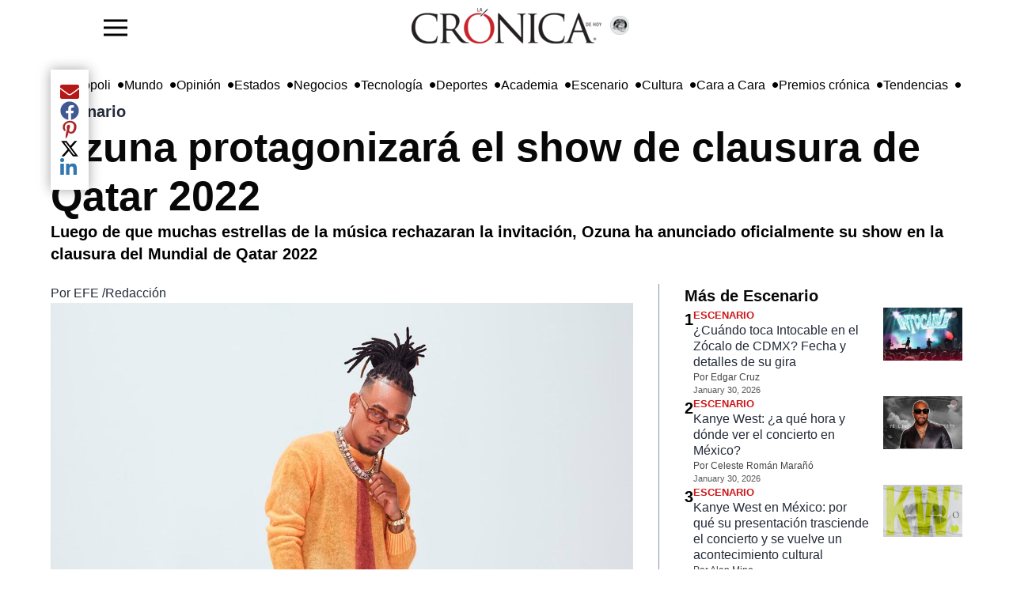

--- FILE ---
content_type: text/html; charset=utf-8
request_url: https://www.cronica.com.mx/escenario/ozuna-protagonizara-show-clausura-qatar-2022.html
body_size: 24110
content:
<!DOCTYPE html><html lang="es" dir="ltr"><head><meta name="viewport" content="width=device-width, initial-scale=1"/><link rel="icon" type="image/x-icon" href="/pf/resources/favicon.ico?d=217"/><meta property="og:image" content="https://lacronicadehoy-lacronicadehoy-prod.web.arc-cdn.net/resizer/v2//resizer/7CFJ2HnU_KtEs9ZNlXCaazC80tM=/arc-photo-lacronicadehoy/arc2-prod/public/4ZOHMLTGFXP2U7R7LDUBHLLGTM.jpg&amp;width=1200"/><meta name="twitter:image" content="https://lacronicadehoy-lacronicadehoy-prod.web.arc-cdn.net/resizer/v2//resizer/7CFJ2HnU_KtEs9ZNlXCaazC80tM=/arc-photo-lacronicadehoy/arc2-prod/public/4ZOHMLTGFXP2U7R7LDUBHLLGTM.jpg&amp;width=1200"/><title>Ozuna protagonizará el show de clausura de Qatar 2022 – La Crónica de Hoy</title><meta name="description" content="Ozuna, artista de reggaetón puertorriqueño, se encargará del espectáculo de clausura de la Copa Mundial de la FIFA Qatar 2022, que tendrá lugar el próximo domingo en el estadio Lusail de Doha. La FIFA confirmó oficialmente su participación tras la polémica generada por la negativa de otras estrellas musicales a actuar en el evento debido a las violaciones de derechos humanos en Qatar. La presencia de Ozuna coincide con el regreso de su sencillo &quot;Arhbo&quot; al puesto #1 del listado &quot;Latin Airplay&quot; de Billboard, tema que forma parte de la banda sonora oficial del Mundial. 
"/><meta name="twitter:description" content="Ozuna, artista de reggaetón puertorriqueño, se encargará del espectáculo de clausura de la Copa Mundial de la FIFA Qatar 2022, que tendrá lugar el próximo domingo en el estadio Lusail de Doha. La FIFA confirmó oficialmente su participación tras la polémica generada por la negativa de otras estrellas musicales a actuar en el evento debido a las violaciones de derechos humanos en Qatar. La presencia de Ozuna coincide con el regreso de su sencillo &quot;Arhbo&quot; al puesto #1 del listado &quot;Latin Airplay&quot; de Billboard, tema que forma parte de la banda sonora oficial del Mundial. 
"/><meta property="og:description" content="Ozuna, artista de reggaetón puertorriqueño, se encargará del espectáculo de clausura de la Copa Mundial de la FIFA Qatar 2022, que tendrá lugar el próximo domingo en el estadio Lusail de Doha. La FIFA confirmó oficialmente su participación tras la polémica generada por la negativa de otras estrellas musicales a actuar en el evento debido a las violaciones de derechos humanos en Qatar. La presencia de Ozuna coincide con el regreso de su sencillo &quot;Arhbo&quot; al puesto #1 del listado &quot;Latin Airplay&quot; de Billboard, tema que forma parte de la banda sonora oficial del Mundial. 
"/><meta name="keywords" content="Ozuna,Clausura Copa Mundial de la FIFA Qatar 2022,Caramelo,Arhbo,Banda sonora de la Copa del Mundo Qatar 2022,Marhaba,YouTube,Monotonía,OzuTochi,Pedro Capó,J Balvin,Randy,Arcángel"/><meta property="og:title" content="Ozuna protagonizará el show de clausura de Qatar 2022"/><meta name="twitter:title" content="Ozuna protagonizará el show de clausura de Qatar 2022"/><meta property="og:image" content="https://lacronicadehoy-lacronicadehoy-prod.web.arc-cdn.net/resizer/v2/4ZOHMLTGFXP2U7R7LDUBHLLGTM.jpg?smart=true&amp;auth=b08d552a3f72bca97b96cf590c02021296be631f1cd9be22dd4e00d6c0d71ab3&amp;width=1200&amp;height=630"/><meta property="og:image:alt" content="El cantante puertorriqueño Ozuna"/><meta name="twitter:image" content="https://lacronicadehoy-lacronicadehoy-prod.web.arc-cdn.net/resizer/v2/4ZOHMLTGFXP2U7R7LDUBHLLGTM.jpg?smart=true&amp;auth=b08d552a3f72bca97b96cf590c02021296be631f1cd9be22dd4e00d6c0d71ab3&amp;width=1200&amp;height=630"/><meta name="twitter:image:alt" content="El cantante puertorriqueño Ozuna"/><meta property="og:type" content="article"/><meta name="robots" content="noarchive"/><meta property="og:site_name" content="La Crónica de Hoy"/><meta property="og:url" content="https://www.cronica.com.mx//escenario/ozuna-protagonizara-show-clausura-qatar-2022.html"/><meta name="twitter:site" content="@LaCronicaDeHoy"/><meta name="twitter:card" content="summary_large_image"/><link rel="canonical" href="https://www.cronica.com.mx/escenario/ozuna-protagonizara-show-clausura-qatar-2022.html"/><link id="fusion-template-styles" rel="stylesheet" type="text/css" href="/pf/dist/components/combinations/default.css?d=217&amp;mxId=00000000"/><link id="fusion-siteStyles-styles" rel="stylesheet" type="text/css" href="/pf/dist/css/lacronicadehoy.css?d=217&amp;mxId=00000000"/><style data-styled="" data-styled-version="5.3.11">.lbFwA-d{height:auto;width:auto;padding:8px 0;display:block;object-fit:contain;max-height:64px;}/*!sc*/
data-styled.g30[id="navbar-blockstyles__StyledNavbarLogo-sc-1gmua1w-0"]{content:"lbFwA-d,"}/*!sc*/
.iWZmKi{position:absolute;right:calc(50% - 155px);}/*!sc*/
data-styled.g31[id="navbar-blockstyles__StyledFeaturedPage-sc-1gmua1w-1"]{content:"iWZmKi,"}/*!sc*/
</style><script type="application/javascript" id="polyfill-script">if(!Array.prototype.includes||!(window.Object && window.Object.assign)||!window.Promise||!window.Symbol||!window.fetch){document.write('<script type="application/javascript" src="/pf/dist/engine/polyfill.js?d=217&mxId=00000000" defer=""><\/script>')}</script><script id="fusion-engine-react-script" type="application/javascript" src="/pf/dist/engine/react.js?d=217&amp;mxId=00000000" defer=""></script><script id="fusion-engine-combinations-script" type="application/javascript" src="/pf/dist/components/combinations/default.js?d=217&amp;mxId=00000000" defer=""></script><style>body { writing-mode: horizontal-tb; }</style><script async="" src="https://cdnjs.cloudflare.com/polyfill/v3/polyfill.min.js?features=IntersectionObserver%2CElement.prototype.prepend%2CElement.prototype.remove%2CArray.prototype.find%2CArray.prototype.includes"></script><script data-integration="inlineScripts">
    (function(w,d,s,l,i){
      w[l]=w[l]||[];w[l].push({'gtm.start': new Date().getTime(),event:'gtm.js'});
      var f=d.getElementsByTagName(s)[0],
      j=d.createElement(s),dl=l!='dataLayer'?'&l='+l:'';j.async=true;j.src=
      'https://www.googletagmanager.com/gtm.js?id='+i+dl;f.parentNode.insertBefore(j,f);
    })(window,document,'script','dataLayer','GTM-5ZKQQBW4');;window.isIE = !!window.MSInputMethodContext && !!document.documentMode;</script><script async="" data-integration="nativo-ad" src="https://s.ntv.io/serve/load.js"></script><script>
							!function(){
								"use strict";function e(e){var t=!(arguments.length>1&&void 0!==arguments[1])||arguments[1],c=document.createElement("script");c.src=e,t?c.type="module":(c.async=!0,c.type="text/javascript",c.setAttribute("nomodule",""));var n=document.getElementsByTagName("script")[0];n.parentNode.insertBefore(c,n)}!function(t,c){!function(t,c,n){var a,o,r;n.accountId=c,null!==(a=t.marfeel)&&void 0!==a||(t.marfeel={}),null!==(o=(r=t.marfeel).cmd)&&void 0!==o||(r.cmd=[]),t.marfeel.config=n;var i="https://sdk.mrf.io/statics";e("".concat(i,"/marfeel-sdk.js?id=").concat(c),!0),e("".concat(i,"/marfeel-sdk.es5.js?id=").concat(c),!1)}(t,c,arguments.length>2&&void 0!==arguments[2]?arguments[2]:{})}(window,8285,{} /* Config */)
							}();
						</script><script type="application/ld+json">{"@context":"https://schema.org","@type":"NewsArticle","headline":"Ozuna protagonizará el show de clausura de Qatar 2022","image":["https://cloudfront-us-east-1.images.arcpublishing.com/lacronicadehoy/4ZOHMLTGFXP2U7R7LDUBHLLGTM.jpg"],"datePublished":"2024-10-12T00:25:41.152Z","dateModified":"2024-10-04T09:12:33Z","articleSection":"Escenario","author":{"@type":"Person","name":"EFE /Redacción"},"publisher":{"@type":"Organization","name":"lacronicadehoy","logo":{"@type":"ImageObject","url":"https://cloudfront-us-east-1.images.arcpublishing.com/lacronicadehoy/GRGNUGUO4VBNXKO5JWRYU2QRYU.webp"}},"description":"Luego de que muchas estrellas de la música rechazaran la invitación, Ozuna ha anunciado oficialmente su show en la clausura del Mundial de Qatar 2022","mainEntityOfPage":{"@type":"WebPage","@id":"https://www.cronica.com.mx/escenario/ozuna-protagonizara-show-clausura-qatar-2022.html"}}</script><meta name="robots" content="index, follow, max-image-preview:large"/>
<script>(window.BOOMR_mq=window.BOOMR_mq||[]).push(["addVar",{"rua.upush":"false","rua.cpush":"false","rua.upre":"false","rua.cpre":"false","rua.uprl":"false","rua.cprl":"false","rua.cprf":"false","rua.trans":"","rua.cook":"false","rua.ims":"false","rua.ufprl":"false","rua.cfprl":"false","rua.isuxp":"false","rua.texp":"norulematch","rua.ceh":"false","rua.ueh":"false","rua.ieh.st":"0"}]);</script>
                              <script>!function(e){var n="https://s.go-mpulse.net/boomerang/";if("False"=="True")e.BOOMR_config=e.BOOMR_config||{},e.BOOMR_config.PageParams=e.BOOMR_config.PageParams||{},e.BOOMR_config.PageParams.pci=!0,n="https://s2.go-mpulse.net/boomerang/";if(window.BOOMR_API_key="LQBG5-DP9RV-CL8ZN-ZEEKW-G9E54",function(){function e(){if(!o){var e=document.createElement("script");e.id="boomr-scr-as",e.src=window.BOOMR.url,e.async=!0,i.parentNode.appendChild(e),o=!0}}function t(e){o=!0;var n,t,a,r,d=document,O=window;if(window.BOOMR.snippetMethod=e?"if":"i",t=function(e,n){var t=d.createElement("script");t.id=n||"boomr-if-as",t.src=window.BOOMR.url,BOOMR_lstart=(new Date).getTime(),e=e||d.body,e.appendChild(t)},!window.addEventListener&&window.attachEvent&&navigator.userAgent.match(/MSIE [67]\./))return window.BOOMR.snippetMethod="s",void t(i.parentNode,"boomr-async");a=document.createElement("IFRAME"),a.src="about:blank",a.title="",a.role="presentation",a.loading="eager",r=(a.frameElement||a).style,r.width=0,r.height=0,r.border=0,r.display="none",i.parentNode.appendChild(a);try{O=a.contentWindow,d=O.document.open()}catch(_){n=document.domain,a.src="javascript:var d=document.open();d.domain='"+n+"';void(0);",O=a.contentWindow,d=O.document.open()}if(n)d._boomrl=function(){this.domain=n,t()},d.write("<bo"+"dy onload='document._boomrl();'>");else if(O._boomrl=function(){t()},O.addEventListener)O.addEventListener("load",O._boomrl,!1);else if(O.attachEvent)O.attachEvent("onload",O._boomrl);d.close()}function a(e){window.BOOMR_onload=e&&e.timeStamp||(new Date).getTime()}if(!window.BOOMR||!window.BOOMR.version&&!window.BOOMR.snippetExecuted){window.BOOMR=window.BOOMR||{},window.BOOMR.snippetStart=(new Date).getTime(),window.BOOMR.snippetExecuted=!0,window.BOOMR.snippetVersion=12,window.BOOMR.url=n+"LQBG5-DP9RV-CL8ZN-ZEEKW-G9E54";var i=document.currentScript||document.getElementsByTagName("script")[0],o=!1,r=document.createElement("link");if(r.relList&&"function"==typeof r.relList.supports&&r.relList.supports("preload")&&"as"in r)window.BOOMR.snippetMethod="p",r.href=window.BOOMR.url,r.rel="preload",r.as="script",r.addEventListener("load",e),r.addEventListener("error",function(){t(!0)}),setTimeout(function(){if(!o)t(!0)},3e3),BOOMR_lstart=(new Date).getTime(),i.parentNode.appendChild(r);else t(!1);if(window.addEventListener)window.addEventListener("load",a,!1);else if(window.attachEvent)window.attachEvent("onload",a)}}(),"".length>0)if(e&&"performance"in e&&e.performance&&"function"==typeof e.performance.setResourceTimingBufferSize)e.performance.setResourceTimingBufferSize();!function(){if(BOOMR=e.BOOMR||{},BOOMR.plugins=BOOMR.plugins||{},!BOOMR.plugins.AK){var n=""=="true"?1:0,t="",a="amhfjiaxzcoii2l6roxq-f-5a67dc23b-clientnsv4-s.akamaihd.net",i="false"=="true"?2:1,o={"ak.v":"39","ak.cp":"1667700","ak.ai":parseInt("1075911",10),"ak.ol":"0","ak.cr":9,"ak.ipv":4,"ak.proto":"h2","ak.rid":"280fcbfb","ak.r":44268,"ak.a2":n,"ak.m":"dscb","ak.n":"ff","ak.bpcip":"3.14.84.0","ak.cport":53160,"ak.gh":"23.192.164.151","ak.quicv":"","ak.tlsv":"tls1.3","ak.0rtt":"","ak.0rtt.ed":"","ak.csrc":"-","ak.acc":"","ak.t":"1769900975","ak.ak":"hOBiQwZUYzCg5VSAfCLimQ==b35Pt9F/GUUExzBe16ZHXbPZg7orxBxryWu3kt/XjOP6qJOSu8Lllj4U55YJfMzJq+ym9aM25JVG+rgDJq/qipK8kQsGGIQbRqe+K6vjQ7p4kXxj/9TzzzL4Jbc7ivIxjNUlzNV/qvBFHFTig8Jv9bcmSjqSqPHGX3+WQ22YFvoxM0Y1VPNs+WWV2fbxNbMVGn0o/9hlOF+qoyPa23YERf6Gg9mrt5EQnNr4QsKsSCeCdQ5MbCPOeTiNX1nzGFPLaTysyBudWxJ/4SihbwjjJfkhAqV8oDQkUJg0RtYw8wtHcmjsP1sDKysy523cMwDLNHSwwtHoiog9lYHyehyIv0t6lewuIiXcVKyWrf6PzAXcI9+nrjcqKx9aHrd/+8s1ZpPPl2hfcDwebqpkPumxHc5/EL8HLCl3c+M/dyF/s3U=","ak.pv":"4","ak.dpoabenc":"","ak.tf":i};if(""!==t)o["ak.ruds"]=t;var r={i:!1,av:function(n){var t="http.initiator";if(n&&(!n[t]||"spa_hard"===n[t]))o["ak.feo"]=void 0!==e.aFeoApplied?1:0,BOOMR.addVar(o)},rv:function(){var e=["ak.bpcip","ak.cport","ak.cr","ak.csrc","ak.gh","ak.ipv","ak.m","ak.n","ak.ol","ak.proto","ak.quicv","ak.tlsv","ak.0rtt","ak.0rtt.ed","ak.r","ak.acc","ak.t","ak.tf"];BOOMR.removeVar(e)}};BOOMR.plugins.AK={akVars:o,akDNSPreFetchDomain:a,init:function(){if(!r.i){var e=BOOMR.subscribe;e("before_beacon",r.av,null,null),e("onbeacon",r.rv,null,null),r.i=!0}return this},is_complete:function(){return!0}}}}()}(window);</script></head><body><noscript><iframe title="gtm" src="https://www.googletagmanager.com/ns.html?id=GTM-5ZKQQBW4" height="0" width="0" style="display:none;visibility:hidden"></iframe></noscript><script>
           var _comscore = _comscore || [];
          _comscore.push({
            c1: "2", c2: "6906559",
            options: {
              enableFirstPartyCookie: true,
              bypassUserConsentRequirementFor1PCookie: true
            }
          });
          (function () {
            var s = document.createElement("script"), el = document.getElementsByTagName("script")[0]; s.async = true;
            s.src = "https://sb.scorecardresearch.com/cs/6906559/beacon.js";
            el.parentNode.insertBefore(s, el);
          })();
          </script><noscript><img src="https://sb.scorecardresearch.com/p?c1=2&c2=6906559&cv=4.4.0&cj=1" ></noscript><div id="fusion-app" class="c-stack b-application" data-style-direction="vertical" data-style-justification="start" data-style-alignment="unset" data-style-inline="false" data-style-wrap="nowrap"><div class="b-right-rail"><header class="c-stack b-right-rail__navigation" data-style-direction="vertical" data-style-justification="start" data-style-alignment="unset" data-style-inline="false" data-style-wrap="nowrap"><div data-fusion-lazy-id="f0fCcaKlguOf16L"><nav class="nav-la-cronica" role="navigation" aria-label="Main navigation" style="height:64px"><div class="container-menu"><button id="sidebarToggle" class="btn-menu"><img width="30" height="30" src="https://img.icons8.com/ios-filled/50/menu--v1.png" alt="La Cronica de hoy - menu" loading="lazy"/></button><div class="backdrop-sidebar-la-cronica "></div><div id="sidebar" class="sidebar-la-cronica "><div class="container-logo-sidebar-la-cronica"><img src="https://www.cronica.com.mx/resizer/v2/GRGNUGUO4VBNXKO5JWRYU2QRYU.webp?auth=2935e643083b289302b8ab56e7e37bed99252587d8a1c194e35e77ce0e800365&amp;width=240" srcSet="
            https://www.cronica.com.mx/resizer/v2/GRGNUGUO4VBNXKO5JWRYU2QRYU.webp?auth=2935e643083b289302b8ab56e7e37bed99252587d8a1c194e35e77ce0e800365&amp;width=240 240w,
            https://www.cronica.com.mx/resizer/v2/GRGNUGUO4VBNXKO5JWRYU2QRYU.webp?auth=2935e643083b289302b8ab56e7e37bed99252587d8a1c194e35e77ce0e800365&amp;width=480 480w,
            https://www.cronica.com.mx/resizer/v2/GRGNUGUO4VBNXKO5JWRYU2QRYU.webp?auth=2935e643083b289302b8ab56e7e37bed99252587d8a1c194e35e77ce0e800365&amp;width=720 720w
         " sizes="(max-width: 240px) 100vw, 240px" alt="Logo La Crónica de Hoy México" data-chromatic="ignore" width="240" height="auto" class="navbar-blockstyles__StyledNavbarLogo-sc-1gmua1w-0 lbFwA-d"/><a href="/opinion" class="navbar-blockstyles__StyledFeaturedPage-sc-1gmua1w-1 iWZmKi featured-page-a-href-nav-la-cronica"><img width="24" height="24" class="icon-featured-page" src="https://lacronicadehoy-lacronicadehoy-prod.web.arc-cdn.net/resizer/v2/https%3A%2F%2Fauthor-service-images-prod-us-east-1.publishing.aws.arc.pub%2Flacronicadehoy%2Fee996352-4e79-4205-96a9-9b0909b56ab1.png?auth=f3f6d3ba5fc787ab7bb17c47dd7005ca93b9032219d65a6939f986be6a8922ad&amp;width=100" alt="La Crónica de hoy - Opinión"/></a></div><div class="container-links-la-cronica"><a class="nav-link-la-cronica" href="/nacional">Nacional</a><a class="nav-link-la-cronica" href="/metropoli">Metrópoli</a><a class="nav-link-la-cronica" href="/mundo">Mundo</a><a class="nav-link-la-cronica" href="/opinion">Opinión</a><a class="nav-link-la-cronica" href="/estados">Estados</a><a class="nav-link-la-cronica" href="/negocios">Negocios</a><a class="nav-link-la-cronica" href="/tecnologia">Tecnología</a><a class="nav-link-la-cronica" href="/deportes">Deportes</a><a class="nav-link-la-cronica" href="/academia">Academia</a><a class="nav-link-la-cronica" href="/escenario">Escenario</a><a class="nav-link-la-cronica" href="/cultura">Cultura</a><a class="nav-link-la-cronica" href="/cara-a-cara">Cara a Cara</a><a class="nav-link-la-cronica" href="/premios-cronica">Premios crónica</a><a class="nav-link-la-cronica" href="/tendencias">Tendencias</a><a class="nav-link-la-cronica" href="/busqueda"><svg fill="currentColor" width="1em" height="1em" viewBox="0 0 488.4 488.4" xmlns="http://www.w3.org/2000/svg" aria-hidden="true" focusable="false"><path d="M0,203.25c0,112.1,91.2,203.2,203.2,203.2c51.6,0,98.8-19.4,134.7-51.2l129.5,129.5c2.4,2.4,5.5,3.6,8.7,3.6 s6.3-1.2,8.7-3.6c4.8-4.8,4.8-12.5,0-17.3l-129.6-129.5c31.8-35.9,51.2-83,51.2-134.7c0-112.1-91.2-203.2-203.2-203.2 S0,91.15,0,203.25z M381.9,203.25c0,98.5-80.2,178.7-178.7,178.7s-178.7-80.2-178.7-178.7s80.2-178.7,178.7-178.7 S381.9,104.65,381.9,203.25z"></path></svg>Búsqueda</a></div></div></div><div class="logo-container" style="height:100%;display:flex;align-items:center;flex-direction:row;gap:5px"><a href="/"><img src="https://www.cronica.com.mx/resizer/v2/GRGNUGUO4VBNXKO5JWRYU2QRYU.webp?auth=2935e643083b289302b8ab56e7e37bed99252587d8a1c194e35e77ce0e800365&amp;width=240" srcSet="
            https://www.cronica.com.mx/resizer/v2/GRGNUGUO4VBNXKO5JWRYU2QRYU.webp?auth=2935e643083b289302b8ab56e7e37bed99252587d8a1c194e35e77ce0e800365&amp;width=240 240w,
            https://www.cronica.com.mx/resizer/v2/GRGNUGUO4VBNXKO5JWRYU2QRYU.webp?auth=2935e643083b289302b8ab56e7e37bed99252587d8a1c194e35e77ce0e800365&amp;width=480 480w,
            https://www.cronica.com.mx/resizer/v2/GRGNUGUO4VBNXKO5JWRYU2QRYU.webp?auth=2935e643083b289302b8ab56e7e37bed99252587d8a1c194e35e77ce0e800365&amp;width=720 720w
         " sizes="(max-width: 240px) 100vw, 240px" alt="Logo La Crónica de Hoy México" data-chromatic="ignore" width="240" height="auto" class="navbar-blockstyles__StyledNavbarLogo-sc-1gmua1w-0 lbFwA-d"/></a><a href="/opinion" class="navbar-blockstyles__StyledFeaturedPage-sc-1gmua1w-1 iWZmKi featured-page-a-href-nav-la-cronica"><img width="24" height="24" class="icon-featured-page" src="https://lacronicadehoy-lacronicadehoy-prod.web.arc-cdn.net/resizer/v2/https%3A%2F%2Fauthor-service-images-prod-us-east-1.publishing.aws.arc.pub%2Flacronicadehoy%2Fee996352-4e79-4205-96a9-9b0909b56ab1.png?auth=f3f6d3ba5fc787ab7bb17c47dd7005ca93b9032219d65a6939f986be6a8922ad&amp;width=100" alt="La Crónica de hoy - Opinión"/></a></div><div class="social-container"></div></nav></div><div data-fusion-collection="features" data-fusion-type="time-block/timeBlock"></div><div data-fusion-lazy-id="f0fkCsLAguOf16f"><button id="sidebarToggle" class="btn-menu d-none"><img width="30" height="30" src="https://img.icons8.com/ios-filled/50/menu--v1.png" alt="La Cronica de hoy - menu" loading="lazy"/></button><div class="backdrop-sidebar-la-cronica "></div><div id="sidebar" class="sidebar-la-cronica "><div class="container-logo-sidebar-la-cronica"><a title="Logo La Crónica de Hoy México" class="c-link b-header-nav-chain main-logo-centered__logo b-header-nav-chain main-logo-centered__logo--center nav-logo-show " href="/"><img src="https://www.cronica.com.mx/resizer/v2/GRGNUGUO4VBNXKO5JWRYU2QRYU.webp?auth=2935e643083b289302b8ab56e7e37bed99252587d8a1c194e35e77ce0e800365" srcSet="
						https://www.cronica.com.mx/resizer/v2/GRGNUGUO4VBNXKO5JWRYU2QRYU.webp?auth=2935e643083b289302b8ab56e7e37bed99252587d8a1c194e35e77ce0e800365 240w,
						https://www.cronica.com.mx/resizer/v2/GRGNUGUO4VBNXKO5JWRYU2QRYU.webp?auth=2935e643083b289302b8ab56e7e37bed99252587d8a1c194e35e77ce0e800365 480w,
						https://www.cronica.com.mx/resizer/v2/GRGNUGUO4VBNXKO5JWRYU2QRYU.webp?auth=2935e643083b289302b8ab56e7e37bed99252587d8a1c194e35e77ce0e800365 720w
					" sizes="(max-width: 240px) 100vw, 240px" alt="Logo La Crónica de Hoy México" data-chromatic="ignore" loading="lazy" width="240" height="45"/></a></div><div class="container-links-la-cronica"><a class="nav-link-la-cronica" href="/nacional">Nacional</a><a class="nav-link-la-cronica" href="/metropoli">Metrópoli</a><a class="nav-link-la-cronica" href="/mundo">Mundo</a><a class="nav-link-la-cronica" href="/opinion">Opinión</a><a class="nav-link-la-cronica" href="/estados">Estados</a><a class="nav-link-la-cronica" href="/negocios">Negocios</a><a class="nav-link-la-cronica" href="/tecnologia">Tecnología</a><a class="nav-link-la-cronica" href="/deportes">Deportes</a><a class="nav-link-la-cronica" href="/academia">Academia</a><a class="nav-link-la-cronica" href="/escenario">Escenario</a><a class="nav-link-la-cronica" href="/cultura">Cultura</a><a class="nav-link-la-cronica" href="/cara-a-cara">Cara a Cara</a><a class="nav-link-la-cronica" href="/premios-cronica">Premios crónica</a><a class="nav-link-la-cronica" href="/tendencias">Tendencias</a><a class="nav-link-la-cronica" href="/busqueda"><svg fill="currentColor" width="1em" height="1em" viewBox="0 0 488.4 488.4" xmlns="http://www.w3.org/2000/svg" aria-hidden="true" focusable="false"><path d="M0,203.25c0,112.1,91.2,203.2,203.2,203.2c51.6,0,98.8-19.4,134.7-51.2l129.5,129.5c2.4,2.4,5.5,3.6,8.7,3.6 s6.3-1.2,8.7-3.6c4.8-4.8,4.8-12.5,0-17.3l-129.6-129.5c31.8-35.9,51.2-83,51.2-134.7c0-112.1-91.2-203.2-203.2-203.2 S0,91.15,0,203.25z M381.9,203.25c0,98.5-80.2,178.7-178.7,178.7s-178.7-80.2-178.7-178.7s80.2-178.7,178.7-178.7 S381.9,104.65,381.9,203.25z"></path></svg>Búsqueda</a></div></div><div class="bottom-menu-la-cronica"><div class="item-bottom-menu-la-cronica"><label for="sidebarToggle" class="item-bottom-menu-la-cronica"><img width="30" height="30" src="https://img.icons8.com/ios-filled/50/menu--v1.png" alt="La Cronica de hoy - menu" loading="lazy"/></label></div><a class="nav-link-lacronica" href="/nacional">Nacional</a><a class="nav-link-lacronica" href="/metropoli">Metrópoli</a><a class="nav-link-lacronica" href="/mundo">Mundo</a><a class="nav-link-lacronica" href="/opinion">Opinión</a><a class="nav-link-lacronica" href="/estados">Estados</a><a class="nav-link-lacronica" href="/negocios">Negocios</a><a class="nav-link-lacronica" href="/tecnologia">Tecnología</a><a class="nav-link-lacronica" href="/deportes">Deportes</a><a class="nav-link-lacronica" href="/academia">Academia</a><a class="nav-link-lacronica" href="/escenario">Escenario</a><a class="nav-link-lacronica" href="/cultura">Cultura</a><a class="nav-link-lacronica" href="/cara-a-cara">Cara a Cara</a><a class="nav-link-lacronica" href="/premios-cronica">Premios crónica</a><a class="nav-link-lacronica" href="/tendencias">Tendencias</a><a class="nav-link-lacronica" href="/busqueda"><svg fill="currentColor" width="1em" height="1em" viewBox="0 0 488.4 488.4" xmlns="http://www.w3.org/2000/svg" aria-hidden="true" focusable="false"><path d="M0,203.25c0,112.1,91.2,203.2,203.2,203.2c51.6,0,98.8-19.4,134.7-51.2l129.5,129.5c2.4,2.4,5.5,3.6,8.7,3.6 s6.3-1.2,8.7-3.6c4.8-4.8,4.8-12.5,0-17.3l-129.6-129.5c31.8-35.9,51.2-83,51.2-134.7c0-112.1-91.2-203.2-203.2-203.2 S0,91.15,0,203.25z M381.9,203.25c0,98.5-80.2,178.7-178.7,178.7s-178.7-80.2-178.7-178.7s80.2-178.7,178.7-178.7 S381.9,104.65,381.9,203.25z"></path></svg>Búsqueda</a></div></div></header><section role="main" tabindex="-1" class="b-right-rail__main"><div class="c-stack b-right-rail__full-width-1" data-style-direction="vertical" data-style-justification="start" data-style-alignment="unset" data-style-inline="false" data-style-wrap="nowrap"><div style="display:none" id="f0fQ0PKsAV3D3U1" data-fusion-collection="features" data-fusion-type="links-bar/links-bar" data-fusion-name="Links bar - La Crónica" data-fusion-message="Could not render component [features:links-bar/links-bar]"></div><div data-fusion-collection="features" data-fusion-type="platform-buttons/platform-buttons"></div><div id="fusion-static-enter:html-block-f0fqzSM8IDql2jm" style="display:none" data-fusion-component="html-block-f0fqzSM8IDql2jm"></div><div><style>
  /* Mobile-only ad container with fallback dimensions */
  #div-gpt-ad-1636676385248-0 {
    display: flex;
    justify-content: center;
    align-items: center;
    width: 100%;
    min-width: 300px; /* Minimum width for mobile */
    max-width: 320px; /* Maximum width for mobile devices */
    min-height: 50px; /* Minimum height */
    max-height: 90px; /* Maximum height for mobile */
    overflow: hidden;
    margin: 0 auto;
    background-color: #f5f5f5; /* Optional background color for visibility */
  }

  /* Hide on screens larger than 768px */
  @media screen and (min-width: 769px) {
    #div-gpt-ad-1636676385248-0 {
      display: none;
    }
  }

  /* Responsive iframe styling */
  #div-gpt-ad-1636676385248-0 iframe {
    width: 100%;
    height: 100%;
  }

  /* Media query for mobile screens */
  @media screen and (max-width: 768px) {
    #div-gpt-ad-1636676385248-0 {
      width: 100%;
      max-width: 320px; /* Restricts width to mobile-friendly size */
      aspect-ratio: 320 / 50; /* Maintains aspect ratio for mobile */
    }
  }
</style>

<div style="width: 100%;">
  <script async src="https://securepubads.g.doubleclick.net/tag/js/gpt.js"></script>
  <script>
    window.googletag = window.googletag || {cmd: []};
    googletag.cmd.push(function() {
      googletag.defineSlot('/21828061753/Nota/top_mobile', [[300, 50], [970, 90], [728, 90], [320, 50]], 'div-gpt-ad-1636676385248-0').addService(googletag.pubads());
      googletag.pubads().enableSingleRequest();
      googletag.pubads().collapseEmptyDivs(true); // Collapses empty divs if no ad is served
      googletag.enableServices();
    });
  </script>
  <!-- /21828061753/Nota/top_mobile -->
  <div id='div-gpt-ad-1636676385248-0'>
    <script>
      googletag.cmd.push(function() { googletag.display('div-gpt-ad-1636676385248-0'); });
    </script>
  </div>
</div>
</div><div id="fusion-static-exit:html-block-f0fqzSM8IDql2jm" style="display:none" data-fusion-component="html-block-f0fqzSM8IDql2jm"></div><div id="fusion-static-enter:html-block-f0fK83UfyM6I2bx" style="display:none" data-fusion-component="html-block-f0fK83UfyM6I2bx"></div><div><style>
  /* Desktop-only ad container with fallback dimensions */
  #div-gpt-ad-1636676386277-0 {
    display: flex;
    justify-content: center;
    align-items: center;
    width: 100%;
    min-width: 300px; /* Minimum width for fallback */
    max-width: 970px; /* Maximum width for larger screens */
    min-height: 50px; /* Minimum height for fallback */
    max-height: 250px; /* Maximum height for larger ads */
    overflow: hidden;
    margin: 0 auto;
    background-color: #f5f5f5; /* Optional background color for visibility */
  }

  /* Hide on screens smaller than 769px */
  @media screen and (max-width: 768px) {
    #div-gpt-ad-1636676386277-0 {
      display: none;
    }
  }
</style>

<div style="width: 100%;">
  <script async src="https://securepubads.g.doubleclick.net/tag/js/gpt.js"></script>
  <script>
    window.googletag = window.googletag || {cmd: []};
    googletag.cmd.push(function() {
      googletag.defineSlot('/21828061753/Nota/leaderboard_1', [[300, 100], [320, 100], [728, 90], [300, 50], [970, 250], [320, 50], [468, 60], [970, 90]], 'div-gpt-ad-1636676386277-0').addService(googletag.pubads());
      googletag.pubads().enableSingleRequest();
      googletag.pubads().collapseEmptyDivs(true); // Collapses empty divs if no ad loads
      googletag.enableServices();
    });
  </script>
  <!-- /21828061753/Nota/leaderboard_1 -->
  <div id='div-gpt-ad-1636676386277-0'>
    <script>
      googletag.cmd.push(function() { googletag.display('div-gpt-ad-1636676386277-0'); });
    </script>
  </div>
</div>
</div><div id="fusion-static-exit:html-block-f0fK83UfyM6I2bx" style="display:none" data-fusion-component="html-block-f0fK83UfyM6I2bx"></div><a class="c-overline b-overline" href="/escenario/">Escenario</a><h1 class="b-headline">Ozuna protagonizará el show de clausura de Qatar 2022</h1><h2 class="c-heading b-subheadline">Luego de que muchas estrellas de la música rechazaran la invitación, Ozuna ha anunciado oficialmente su show en la clausura del Mundial de Qatar 2022</h2><div class="c-stack b-share-bar" data-style-direction="vertical" data-style-justification="center" data-style-alignment="center" data-style-inline="false" data-style-wrap="nowrap"><button aria-label="Compartir el artículo actual mediante Email" class="c-button c-button--medium c-button--default" type="button"><span><svg class="c-icon b-share-bar__email" width="22" height="22" xmlns="http://www.w3.org/2000/svg" viewBox="0 0 512 512" fill="currentColor" aria-hidden="true" focusable="false"><path d="M502.3 190.8c3.9-3.1 9.7-.2 9.7 4.7V400c0 26.5-21.5 48-48 48H48c-26.5 0-48-21.5-48-48V195.6c0-5 5.7-7.8 9.7-4.7 22.4 17.4 52.1 39.5 154.1 113.6 21.1 15.4 56.7 47.8 92.2 47.6 35.7.3 72-32.8 92.3-47.6 102-74.1 131.6-96.3 154-113.7zM256 320c23.2.4 56.6-29.2 73.4-41.4 132.7-96.3 142.8-104.7 173.4-128.7 5.8-4.5 9.2-11.5 9.2-18.9v-19c0-26.5-21.5-48-48-48H48C21.5 64 0 85.5 0 112v19c0 7.4 3.4 14.3 9.2 18.9 30.6 23.9 40.7 32.4 173.4 128.7 16.8 12.2 50.2 41.8 73.4 41.4z"></path></svg></span></button><button aria-label="Compartir el artículo actual mediante Facebook" class="c-button c-button--medium c-button--default" type="button"><span><svg class="c-icon b-share-bar__facebook" width="22" height="22" xmlns="http://www.w3.org/2000/svg" viewBox="0 0 512 512" fill="currentColor" aria-hidden="true" focusable="false"><path d="M504 256C504 119 393 8 256 8S8 119 8 256c0 123.78 90.69 226.38 209.25 245V327.69h-63V256h63v-54.64c0-62.15 37-96.48 93.67-96.48 27.14 0 55.52 4.84 55.52 4.84v61h-31.28c-30.8 0-40.41 19.12-40.41 38.73V256h68.78l-11 71.69h-57.78V501C413.31 482.38 504 379.78 504 256z"></path></svg></span></button><button aria-label="Compartir el artículo actual mediante Pinterest" class="c-button c-button--medium c-button--default" type="button"><span><svg class="c-icon b-share-bar__pinterest" width="22" height="22" xmlns="http://www.w3.org/2000/svg" viewBox="0 0 512 512" fill="currentColor" aria-hidden="true" focusable="false"><path d="M267.234 16C168.54 16 71 81.7962 71 188.282C71 256.002 109.093 294.479 132.179 294.479C141.702 294.479 147.185 267.93 147.185 260.427C147.185 251.481 124.387 232.435 124.387 195.208C124.387 117.869 183.257 63.0385 259.442 63.0385C324.95 63.0385 373.431 100.265 373.431 168.659C373.431 219.737 352.942 315.546 286.569 315.546C262.617 315.546 242.128 298.231 242.128 273.413C242.128 237.052 267.523 201.845 267.523 164.33C267.523 100.65 177.197 112.193 177.197 189.148C177.197 205.308 179.217 223.2 186.432 237.918C173.157 295.056 146.031 380.187 146.031 439.058C146.031 457.238 148.628 475.13 150.359 493.311C153.63 496.966 151.995 496.581 156.997 494.754C205.478 428.38 203.747 415.394 225.679 328.532C237.51 351.041 268.1 363.161 292.341 363.161C394.498 363.161 440.382 263.601 440.382 173.853C440.382 78.3332 357.848 16 267.234 16Z"></path></svg></span></button><button aria-label="Compartir el artículo actual mediante Twitter" class="c-button c-button--medium c-button--default" type="button"><span><svg class="c-icon b-share-bar__twitter" width="22" height="22" xmlns="http://www.w3.org/2000/svg" viewBox="0 0 512 512" fill="currentColor" aria-hidden="true" focusable="false"><path d="M389.2 48h70.6L305.6 224.2 487 464H345L233.7 318.6 106.5 464H35.8L200.7 275.5 26.8 48H172.4L272.9 180.9 389.2 48zM364.4 421.8h39.1L151.1 88h-42L364.4 421.8z"></path></svg></span></button><button aria-label="Compartir el artículo actual mediante LinkedIn" class="c-button c-button--medium c-button--default" type="button"><span><svg class="c-icon b-share-bar__linkedin" width="22" height="22" xmlns="http://www.w3.org/2000/svg" viewBox="0 0 512 512" fill="currentColor" aria-hidden="true" focusable="false"><path d="M100.28 448H7.4V148.9h92.88zM53.79 108.1C24.09 108.1 0 83.5 0 53.8a53.79 53.79 0 0 1 107.58 0c0 29.7-24.1 54.3-53.79 54.3zM447.9 448h-92.68V302.4c0-34.7-.7-79.2-48.29-79.2-48.29 0-55.69 37.7-55.69 76.7V448h-92.78V148.9h89.08v40.8h1.3c12.4-23.5 42.69-48.3 87.88-48.3 94 0 111.28 61.9 111.28 142.3V448z"></path></svg></span></button></div></div><div class="c-grid b-right-rail__rail-container"><div class="c-stack b-right-rail__main-interior-item" data-style-direction="vertical" data-style-justification="start" data-style-alignment="unset" data-style-inline="false" data-style-wrap="nowrap"><div class="c-attribution b-byline"><span class="b-byline__by">Por</span> <span class="b-byline__names">EFE /Redacción</span></div><time as="time" class="c-date b-date" dateTime="2022-12-15T10:24:45Z">diciembre 15, 2022 at 4:24a.m. GMT-6</time><article class="b-article-body"><figure class="c-media-item b-article-body__image"><img data-chromatic="ignore" alt="El cantante puertorriqueño Ozuna" class="c-image" loading="lazy" src="https://lacronicadehoy-lacronicadehoy-prod.web.arc-cdn.net/resizer/v2/4ZOHMLTGFXP2U7R7LDUBHLLGTM.jpg?auth=b08d552a3f72bca97b96cf590c02021296be631f1cd9be22dd4e00d6c0d71ab3&amp;width=800&amp;height=450" srcSet="https://lacronicadehoy-lacronicadehoy-prod.web.arc-cdn.net/resizer/v2/4ZOHMLTGFXP2U7R7LDUBHLLGTM.jpg?auth=b08d552a3f72bca97b96cf590c02021296be631f1cd9be22dd4e00d6c0d71ab3&amp;width=274&amp;height=154 274w, https://lacronicadehoy-lacronicadehoy-prod.web.arc-cdn.net/resizer/v2/4ZOHMLTGFXP2U7R7LDUBHLLGTM.jpg?auth=b08d552a3f72bca97b96cf590c02021296be631f1cd9be22dd4e00d6c0d71ab3&amp;width=400&amp;height=225 400w, https://lacronicadehoy-lacronicadehoy-prod.web.arc-cdn.net/resizer/v2/4ZOHMLTGFXP2U7R7LDUBHLLGTM.jpg?auth=b08d552a3f72bca97b96cf590c02021296be631f1cd9be22dd4e00d6c0d71ab3&amp;width=768&amp;height=432 768w, https://lacronicadehoy-lacronicadehoy-prod.web.arc-cdn.net/resizer/v2/4ZOHMLTGFXP2U7R7LDUBHLLGTM.jpg?auth=b08d552a3f72bca97b96cf590c02021296be631f1cd9be22dd4e00d6c0d71ab3&amp;width=1024&amp;height=576 1024w, https://lacronicadehoy-lacronicadehoy-prod.web.arc-cdn.net/resizer/v2/4ZOHMLTGFXP2U7R7LDUBHLLGTM.jpg?auth=b08d552a3f72bca97b96cf590c02021296be631f1cd9be22dd4e00d6c0d71ab3&amp;width=1440&amp;height=810 1440w" width="800" height="450"/><figcaption class="c-media-item__fig-caption"><span class="c-media-item__title">El puertorriqueño Ozuna acaba de confirmar su participación en Qatar 2022 </span><span class="c-media-item__caption">El puertorriqueño Ozuna acaba de confirmar su participación en Qatar 2022 </span><span class="c-media-item__credit">(Ozuna en Facebook) </span></figcaption></figure><p class="c-paragraph">El cantante puertorriqueño <b>Ozuna será en encargado de el espectáculo durante la ceremonia de clausura</b> de la <b><a href="https://www.cronica.com.mx/deportes/mundial-qatar-hagan-apuestas.html" title="Mundial de Qatar: ¡hagan sus apuestas!" target="_blank" rel="nofollow noreferrer">Copa Mundial de la FIFA Qatar 2022</a></b>, que se celebrará el próximo domingo en el estadio Lusail de Doha, informó la oficina del reggaetonero.</p><div id="fusion-static-enter:html-block-f0flQp9IXnTt2tH" style="display:none" data-fusion-component="html-block-f0flQp9IXnTt2tH"></div><div><style>
  /* Responsive ad container with fallback dimensions */
  #div-gpt-ad-1636676391351-0 {
    display: flex;
    justify-content: center;
    align-items: center;
    width: 100%;
    min-width: 300px; /* Minimum width for fallback */
    max-width: 728px; /* Maximum width for larger ads */
    min-height: 50px; /* Minimum height for fallback */
    max-height: 250px; /* Maximum height for larger ads */
    overflow: hidden;
    margin: 0 auto;
    background-color: #f5f5f5; /* Optional background color for visibility */
  }

  /* Responsive iframe styling */
  #div-gpt-ad-1636676391351-0 iframe {
    width: 100%;
    height: 100%;
  }

  /* Media query for tablet and smaller screens */
  @media screen and (max-width: 768px) {
    #div-gpt-ad-1636676391351-0 {
      width: 100%;
      max-width: 320px; /* Restricts width on smaller screens */
      aspect-ratio: 320 / 100; /* Maintains aspect ratio for smaller screens */
    }
  }

  /* Media query for very small mobile devices */
  @media screen and (max-width: 480px) {
    #div-gpt-ad-1636676391351-0 {
      min-width: 300px; /* Minimum width for mobile */
      max-width: 320px; /* Restricts to fit mobile screens */
      aspect-ratio: 300 / 250; /* Mobile-friendly aspect ratio */
    }
  }
</style>

<div style="width: 100%;">
  <script async src="https://securepubads.g.doubleclick.net/tag/js/gpt.js"></script>
  <script>
    window.googletag = window.googletag || {cmd: []};
    googletag.cmd.push(function() {
      googletag.defineSlot('/21828061753/Nota/box_3', [[300, 250], [728, 90], [320, 100], [320, 50], [300, 50], [300, 100]], 'div-gpt-ad-1636676391351-0').addService(googletag.pubads());
      googletag.pubads().enableSingleRequest();
      googletag.pubads().collapseEmptyDivs(true); // Collapses empty divs if no ad loads
      googletag.enableServices();
    });
  </script>
  <!-- /21828061753/Nota/box_3 -->
  <div id='div-gpt-ad-1636676391351-0'>
    <script>
      googletag.cmd.push(function() { googletag.display('div-gpt-ad-1636676391351-0'); });
    </script>
  </div>
</div>
</div><div id="fusion-static-exit:html-block-f0flQp9IXnTt2tH" style="display:none" data-fusion-component="html-block-f0flQp9IXnTt2tH"></div><p class="c-paragraph">De acuerdo con una comunicación emitida por los representantes del artista este jueves, <b>la FIFA confirmó oficialmente la participación</b> del intérprete de "Caramelo" en la clausura.</p><p class="c-paragraph">El anuncio surge luego de la polémica generada por varias estrellas de la música, quienes rechazaron actuar en los eventos del Mundial en protesta por las violaciones de los derechos humanos en el país árabe, entre estos la colombiana Shakira, así como los británicos Dua Lipa y Rod Stewart</p><div data-fusion-lazy-id="f0f2I3zR19QN4Xq"></div><p class="c-paragraph">La presencia de Ozuna en la clausura coincide con su regreso a la posición #1 del listado "Latin Airplay" de Billboard con "<b>Arhbo"</b>, para la semana del 17 diciembre de 2022.</p><p class="c-paragraph">El sencillo, en colaboración con el rapero congoleño-francés Gims y producido por RedOne, forma parte de la <b>banda sonora de la Copa del Mundo Qatar 2022</b>.</p><p class="c-paragraph">"Arhbo", término coloquial catarí que significa "bienvenidos", derivado del árabe "marhaba", es un tema creado con el fin de levantar el espíritu y ensalzar la unidad y la solidaridad, indicó la nota de prensa.</p><p class="c-paragraph">El vídeo musical de "Arhbo" cuenta actualmente con más de 60 millones de visualizaciones en la plataforma YouTube.</p><div data-fusion-lazy-id="f0f7jYHMzO3c3Bh"><div class=""><div class=" lc-top-table-list padding-30 rounded bordered padding-small-only"><div class="row"><div class="col-sm"><div class="small-container-la-cronica"><div class="small-body-container false false false"><a href="/escenario/2026/01/30/cuando-toca-intocable-en-el-zocalo-de-cdmx-fecha-y-detalles-de-su-gira/" class="img-tag"><div class="img-container-ttl"><img data-chromatic="ignore" alt="¿Cuándo toca Intocable en el Zócalo de CDMX? Fecha y detalles de su gira" class="c-image" src="https://lacronicadehoy-lacronicadehoy-prod.web.arc-cdn.net/resizer/v2/DVD6CDSHKREU5PQUOYLD7P4FME.jpg?smart=false&amp;auth=129c69899c0a56815565eda39ccd7fce493377b3f102127171f95203a1d11f91&amp;width=110" srcSet="https://lacronicadehoy-lacronicadehoy-prod.web.arc-cdn.net/resizer/v2/DVD6CDSHKREU5PQUOYLD7P4FME.jpg?smart=false&amp;auth=129c69899c0a56815565eda39ccd7fce493377b3f102127171f95203a1d11f91&amp;width=110 110w, https://lacronicadehoy-lacronicadehoy-prod.web.arc-cdn.net/resizer/v2/DVD6CDSHKREU5PQUOYLD7P4FME.jpg?smart=false&amp;auth=129c69899c0a56815565eda39ccd7fce493377b3f102127171f95203a1d11f91&amp;width=220 220w, https://lacronicadehoy-lacronicadehoy-prod.web.arc-cdn.net/resizer/v2/DVD6CDSHKREU5PQUOYLD7P4FME.jpg?smart=false&amp;auth=129c69899c0a56815565eda39ccd7fce493377b3f102127171f95203a1d11f91&amp;width=340 340w" width="110" height="80"/></div></a><div class="small-content-post"><a class="small-title" href="/escenario/2026/01/30/cuando-toca-intocable-en-el-zocalo-de-cdmx-fecha-y-detalles-de-su-gira/">¿Cuándo toca Intocable en el Zócalo de CDMX? Fecha y detalles de su gira</a><div class="small-meta"><div class="small-date"><span class="author-post">Por: <!-- -->Edgar Cruz</span><span class="date-post">January 30, 2026</span></div><div class="social-inputs-container"><button class="btn-share-post" style="background-image:url([object Object]);background-size:16px;background-position:center;background-repeat:no-repeat;width:16px;height:16px;cursor:pointer" aria-label="La Crónica de hoy - compartir"></button></div></div></div></div><div class="divider-box"></div></div></div><div class="col-sm"><div class="small-container-la-cronica"><div class="small-body-container false false false"><a href="/escenario/2026/01/30/kanye-west-a-que-hora-y-donde-ver-el-concierto-en-mexico/" class="img-tag"><div class="img-container-ttl"><img data-chromatic="ignore" alt="Kanye West: ¿a qué hora y dónde ver el concierto en México?" class="c-image" src="https://lacronicadehoy-lacronicadehoy-prod.web.arc-cdn.net/resizer/v2/7SNO235XH5CNXEVHGPTDL4GEJM.png?smart=false&amp;auth=47610a234f89be006063e56c1f4402f3cf886dbfcc207a9ef42041ffb6456512&amp;width=110" srcSet="https://lacronicadehoy-lacronicadehoy-prod.web.arc-cdn.net/resizer/v2/7SNO235XH5CNXEVHGPTDL4GEJM.png?smart=false&amp;auth=47610a234f89be006063e56c1f4402f3cf886dbfcc207a9ef42041ffb6456512&amp;width=110 110w, https://lacronicadehoy-lacronicadehoy-prod.web.arc-cdn.net/resizer/v2/7SNO235XH5CNXEVHGPTDL4GEJM.png?smart=false&amp;auth=47610a234f89be006063e56c1f4402f3cf886dbfcc207a9ef42041ffb6456512&amp;width=220 220w, https://lacronicadehoy-lacronicadehoy-prod.web.arc-cdn.net/resizer/v2/7SNO235XH5CNXEVHGPTDL4GEJM.png?smart=false&amp;auth=47610a234f89be006063e56c1f4402f3cf886dbfcc207a9ef42041ffb6456512&amp;width=340 340w" width="110" height="80"/></div></a><div class="small-content-post"><a class="small-title" href="/escenario/2026/01/30/kanye-west-a-que-hora-y-donde-ver-el-concierto-en-mexico/">Kanye West: ¿a qué hora y dónde ver el concierto en México?</a><div class="small-meta"><div class="small-date"><span class="author-post">Por: <!-- -->Celeste Román Marañó</span><span class="date-post">January 30, 2026</span></div><div class="social-inputs-container"><button class="btn-share-post" style="background-image:url([object Object]);background-size:16px;background-position:center;background-repeat:no-repeat;width:16px;height:16px;cursor:pointer" aria-label="La Crónica de hoy - compartir"></button></div></div></div></div><div class="divider-box"></div></div></div></div></div></div></div><p class="c-paragraph">De igual forma, el ganador de dos Grammy Latino también ocupa el puesto #2 del Listado "Latin Airplay" gracias al éxito de "Monotonía", sencillo que interpreta junto a la estrella colombiana Shakira.</p><p class="c-paragraph">El quinto álbum de Ozuna, "OzuTochi", lanzado el pasado octubre, cuenta con 18 temas y colaboraciones con otros renombrados artistas como Pedro Capó, J Balvin, Randy y Arcángel.</p><p class="c-paragraph b-article-body__copyright">Copyright © 2022 La Crónica de Hoy .</p></article><div data-fusion-lazy-id="f0fNeoie20sulT"></div><h2 class="c-heading b-header b-header--medium">Lo más relevante en México</h2><div data-fusion-lazy-id="f0fLmTZIv8GW383"></div></div><aside class="c-stack b-right-rail__main-right-rail" data-style-direction="vertical" data-style-justification="start" data-style-alignment="unset" data-style-inline="false" data-style-wrap="nowrap"><div id="fusion-static-enter:html-block-f0fykLAthk8i3bN" style="display:none" data-fusion-component="html-block-f0fykLAthk8i3bN"></div><div><style>
  /* Responsive ad container with fallback dimensions */
  #div-gpt-ad-1636676389188-0 {
    display: flex;
    justify-content: center;
    align-items: center;
    width: 100%;
    min-width: 300px; /* Minimum width for fallback */
    max-width: 320px; /* Maximum width */
    min-height: 50px; /* Minimum height for fallback */
    max-height: 250px; /* Maximum height for larger ads */
    overflow: hidden;
    margin: 0 auto;
    background-color: #f5f5f5; /* Optional background color for visibility */
  }

  /* Responsive iframe styling */
  #div-gpt-ad-1636676389188-0 iframe {
    width: 100%;
    height: 100%;
  }

  /* Media query for tablet and smaller screens */
  @media screen and (max-width: 768px) {
    #div-gpt-ad-1636676389188-0 {
      width: 100%;
      max-width: 300px; /* Restricts width on smaller screens */
      aspect-ratio: 300 / 250; /* Maintains aspect ratio for smaller screens */
    }
  }

  /* Media query for very small mobile devices */
  @media screen and (max-width: 480px) {
    #div-gpt-ad-1636676389188-0 {
      min-width: 300px; /* Minimum width for mobile */
      max-width: 320px; /* Restricts to fit mobile screens */
      aspect-ratio: 300 / 250; /* Maintains mobile-friendly aspect ratio */
    }
  }
</style>

<div style="width: 100%;">
  <script async src="https://securepubads.g.doubleclick.net/tag/js/gpt.js"></script>
  <script>
    window.googletag = window.googletag || {cmd: []};
    googletag.cmd.push(function() {
      googletag.defineSlot('/21828061753/Nota/box_1', [[300, 250], [300, 50], [320, 100], [320, 50], [300, 100]], 'div-gpt-ad-1636676389188-0').addService(googletag.pubads());
      googletag.pubads().enableSingleRequest();
      googletag.pubads().collapseEmptyDivs(true); // Collapses empty divs if no ad loads
      googletag.enableServices();
    });
  </script>
  <!-- /21828061753/Nota/box_1 -->
  <div id='div-gpt-ad-1636676389188-0'>
    <script>
      googletag.cmd.push(function() { googletag.display('div-gpt-ad-1636676389188-0'); });
    </script>
  </div>
</div>

</div><div id="fusion-static-exit:html-block-f0fykLAthk8i3bN" style="display:none" data-fusion-component="html-block-f0fykLAthk8i3bN"></div><div class="c-stack b-single-chain" data-style-direction="vertical" data-style-justification="start" data-style-alignment="unset" data-style-inline="false" data-style-wrap="nowrap"><div class="c-stack b-single-chain__children-stack" data-style-direction="vertical" data-style-justification="start" data-style-alignment="unset" data-style-inline="false" data-style-wrap="nowrap"><div data-fusion-lazy-id="f0flvViOhuOf1N6"><div class="widget-header text-center"><h1 class="widget-title">Más de Escenario</h1></div><div class="widget-content"><div class="container-post"><div class="body-post"><div class="post-numbered-card post post-list-sm circle"><span class="number">1</span><div class="headline-container"><p class="section-title">ESCENARIO</p><h1 class="post-title my-0"><a href="/escenario/2026/01/30/cuando-toca-intocable-en-el-zocalo-de-cdmx-fecha-y-detalles-de-su-gira/" class="">¿Cuándo toca Intocable en el Zócalo de CDMX? Fecha y detalles de su gira</a></h1><div class="small-date"><span class="author-post">Por <!-- -->Edgar Cruz</span><span class="date-post">January 30, 2026</span></div></div></div></div><div class="image-container-numbered-list circle"><a href="/escenario/2026/01/30/cuando-toca-intocable-en-el-zocalo-de-cdmx-fecha-y-detalles-de-su-gira/"><div class="inner"><img data-chromatic="ignore" alt="¿Cuándo toca Intocable en el Zócalo de CDMX? Fecha y detalles de su gira" class="c-image" src="https://lacronicadehoy-lacronicadehoy-prod.web.arc-cdn.net/resizer/v2/DVD6CDSHKREU5PQUOYLD7P4FME.jpg?auth=129c69899c0a56815565eda39ccd7fce493377b3f102127171f95203a1d11f91&amp;width=100" srcSet="https://lacronicadehoy-lacronicadehoy-prod.web.arc-cdn.net/resizer/v2/DVD6CDSHKREU5PQUOYLD7P4FME.jpg?auth=129c69899c0a56815565eda39ccd7fce493377b3f102127171f95203a1d11f91&amp;width=100 100w, https://lacronicadehoy-lacronicadehoy-prod.web.arc-cdn.net/resizer/v2/DVD6CDSHKREU5PQUOYLD7P4FME.jpg?auth=129c69899c0a56815565eda39ccd7fce493377b3f102127171f95203a1d11f91&amp;width=200 200w, https://lacronicadehoy-lacronicadehoy-prod.web.arc-cdn.net/resizer/v2/DVD6CDSHKREU5PQUOYLD7P4FME.jpg?auth=129c69899c0a56815565eda39ccd7fce493377b3f102127171f95203a1d11f91&amp;width=300 300w" width="100" height="100"/></div></a><div class="detail-post"></div></div></div><div class="container-post"><div class="body-post"><div class="post-numbered-card post post-list-sm circle"><span class="number">2</span><div class="headline-container"><p class="section-title">ESCENARIO</p><h1 class="post-title my-0"><a href="/escenario/2026/01/30/kanye-west-a-que-hora-y-donde-ver-el-concierto-en-mexico/" class="">Kanye West: ¿a qué hora y dónde ver el concierto en México?</a></h1><div class="small-date"><span class="author-post">Por <!-- -->Celeste Román Marañó</span><span class="date-post">January 30, 2026</span></div></div></div></div><div class="image-container-numbered-list circle"><a href="/escenario/2026/01/30/kanye-west-a-que-hora-y-donde-ver-el-concierto-en-mexico/"><div class="inner"><img data-chromatic="ignore" alt="Kanye West: ¿a qué hora y dónde ver el concierto en México?" class="c-image" src="https://lacronicadehoy-lacronicadehoy-prod.web.arc-cdn.net/resizer/v2/7SNO235XH5CNXEVHGPTDL4GEJM.png?auth=47610a234f89be006063e56c1f4402f3cf886dbfcc207a9ef42041ffb6456512&amp;width=100" srcSet="https://lacronicadehoy-lacronicadehoy-prod.web.arc-cdn.net/resizer/v2/7SNO235XH5CNXEVHGPTDL4GEJM.png?auth=47610a234f89be006063e56c1f4402f3cf886dbfcc207a9ef42041ffb6456512&amp;width=100 100w, https://lacronicadehoy-lacronicadehoy-prod.web.arc-cdn.net/resizer/v2/7SNO235XH5CNXEVHGPTDL4GEJM.png?auth=47610a234f89be006063e56c1f4402f3cf886dbfcc207a9ef42041ffb6456512&amp;width=200 200w, https://lacronicadehoy-lacronicadehoy-prod.web.arc-cdn.net/resizer/v2/7SNO235XH5CNXEVHGPTDL4GEJM.png?auth=47610a234f89be006063e56c1f4402f3cf886dbfcc207a9ef42041ffb6456512&amp;width=300 300w" width="100" height="100"/></div></a><div class="detail-post"></div></div></div><div class="container-post"><div class="body-post"><div class="post-numbered-card post post-list-sm circle"><span class="number">3</span><div class="headline-container"><p class="section-title">ESCENARIO</p><h1 class="post-title my-0"><a href="/escenario/2026/01/30/kanye-west-en-mexico-por-que-su-presentacion-trasciende-el-concierto-y-se-vuelve-un-acontecimiento-cultural/" class="">Kanye West en México: por qué su presentación trasciende el concierto y se vuelve un acontecimiento cultural</a></h1><div class="small-date"><span class="author-post">Por <!-- -->Alan Mino</span><span class="date-post">January 30, 2026</span></div></div></div></div><div class="image-container-numbered-list circle"><a href="/escenario/2026/01/30/kanye-west-en-mexico-por-que-su-presentacion-trasciende-el-concierto-y-se-vuelve-un-acontecimiento-cultural/"><div class="inner"><img data-chromatic="ignore" alt="Kanye West en México: por qué su presentación trasciende el concierto y se vuelve un acontecimiento cultural" class="c-image" src="https://lacronicadehoy-lacronicadehoy-prod.web.arc-cdn.net/resizer/v2/CET45IDAHBGTZOA6FLOM63ZXRQ.png?auth=ddc6e7ee83f3d8d8da1c89b255f426998bb75f08550a5143366b2f2780ba4010&amp;width=100" srcSet="https://lacronicadehoy-lacronicadehoy-prod.web.arc-cdn.net/resizer/v2/CET45IDAHBGTZOA6FLOM63ZXRQ.png?auth=ddc6e7ee83f3d8d8da1c89b255f426998bb75f08550a5143366b2f2780ba4010&amp;width=100 100w, https://lacronicadehoy-lacronicadehoy-prod.web.arc-cdn.net/resizer/v2/CET45IDAHBGTZOA6FLOM63ZXRQ.png?auth=ddc6e7ee83f3d8d8da1c89b255f426998bb75f08550a5143366b2f2780ba4010&amp;width=200 200w, https://lacronicadehoy-lacronicadehoy-prod.web.arc-cdn.net/resizer/v2/CET45IDAHBGTZOA6FLOM63ZXRQ.png?auth=ddc6e7ee83f3d8d8da1c89b255f426998bb75f08550a5143366b2f2780ba4010&amp;width=300 300w" width="100" height="100"/></div></a><div class="detail-post"></div></div></div><div class="container-post"><div class="body-post"><div class="post-numbered-card post post-list-sm circle"><span class="number">4</span><div class="headline-container"><p class="section-title">ESCENARIO</p><h1 class="post-title my-0"><a href="/escenario/2026/01/30/muere-catherine-ohara-a-los-71-anos-actriz-de-beetlejuice-y-mi-pobre-angelito/" class="">Muere Catherine O’Hara a los 71 años, actriz de ‘Beetlejuice’ y ‘Mi Pobre Angelito’</a></h1><div class="small-date"><span class="author-post">Por <!-- -->Erandi  Estrada</span><span class="date-post">January 30, 2026</span></div></div></div></div><div class="image-container-numbered-list circle"><a href="/escenario/2026/01/30/muere-catherine-ohara-a-los-71-anos-actriz-de-beetlejuice-y-mi-pobre-angelito/"><div class="inner"><img data-chromatic="ignore" alt="Muere Catherine O’Hara a los 71 años, actriz de ‘Beetlejuice’ y ‘Mi Pobre Angelito’" class="c-image" src="https://lacronicadehoy-lacronicadehoy-prod.web.arc-cdn.net/resizer/v2/7FJTLFPC4BAWZF6VDW772W5DAE.png?auth=4cf66732d551f65ad55062d07c7d4d40757552568bcfc1d66ab97578d534da58&amp;width=100" srcSet="https://lacronicadehoy-lacronicadehoy-prod.web.arc-cdn.net/resizer/v2/7FJTLFPC4BAWZF6VDW772W5DAE.png?auth=4cf66732d551f65ad55062d07c7d4d40757552568bcfc1d66ab97578d534da58&amp;width=100 100w, https://lacronicadehoy-lacronicadehoy-prod.web.arc-cdn.net/resizer/v2/7FJTLFPC4BAWZF6VDW772W5DAE.png?auth=4cf66732d551f65ad55062d07c7d4d40757552568bcfc1d66ab97578d534da58&amp;width=200 200w, https://lacronicadehoy-lacronicadehoy-prod.web.arc-cdn.net/resizer/v2/7FJTLFPC4BAWZF6VDW772W5DAE.png?auth=4cf66732d551f65ad55062d07c7d4d40757552568bcfc1d66ab97578d534da58&amp;width=300 300w" width="100" height="100"/></div></a><div class="detail-post"></div></div></div><div class="container-post"><div class="body-post"><div class="post-numbered-card post post-list-sm circle"><span class="number">5</span><div class="headline-container"><p class="section-title">ESCENARIO</p><h1 class="post-title my-0"><a href="/escenario/2026/01/30/de-que-murio-pedro-torres-esto-es-todo-lo-que-se-sabe-sobre-la-muerte-del-iconico-productor-de-televisa-a-los-72-anos/" class="">¿De qué murió Pedro Torres? Esto es todo lo que se sabe sobre la muerte del icónico productor de Televisa a los 72 años</a></h1><div class="small-date"><span class="author-post">Por <!-- -->Areli Méndez C.</span><span class="date-post">January 30, 2026</span></div></div></div></div><div class="image-container-numbered-list circle"><a href="/escenario/2026/01/30/de-que-murio-pedro-torres-esto-es-todo-lo-que-se-sabe-sobre-la-muerte-del-iconico-productor-de-televisa-a-los-72-anos/"><div class="inner"><img data-chromatic="ignore" alt="¿De qué murió Pedro Torres? Esto es todo lo que se sabe sobre la muerte del icónico productor de Televisa a los 72 años" class="c-image" src="https://lacronicadehoy-lacronicadehoy-prod.web.arc-cdn.net/resizer/v2/GXBLIEXAQVBOTPYW5QERVJ5W4A.png?auth=938d7ad41aa6025aa7d7fc11cbd306b320ea39d8a2f8dea0df7f27fe2cea49e7&amp;width=100" srcSet="https://lacronicadehoy-lacronicadehoy-prod.web.arc-cdn.net/resizer/v2/GXBLIEXAQVBOTPYW5QERVJ5W4A.png?auth=938d7ad41aa6025aa7d7fc11cbd306b320ea39d8a2f8dea0df7f27fe2cea49e7&amp;width=100 100w, https://lacronicadehoy-lacronicadehoy-prod.web.arc-cdn.net/resizer/v2/GXBLIEXAQVBOTPYW5QERVJ5W4A.png?auth=938d7ad41aa6025aa7d7fc11cbd306b320ea39d8a2f8dea0df7f27fe2cea49e7&amp;width=200 200w, https://lacronicadehoy-lacronicadehoy-prod.web.arc-cdn.net/resizer/v2/GXBLIEXAQVBOTPYW5QERVJ5W4A.png?auth=938d7ad41aa6025aa7d7fc11cbd306b320ea39d8a2f8dea0df7f27fe2cea49e7&amp;width=300 300w" width="100" height="100"/></div></a><div class="detail-post"></div></div></div></div></div><div id="fusion-static-enter:html-block-f0fFzASxLkri3zL" style="display:none" data-fusion-component="html-block-f0fFzASxLkri3zL"></div><div><style>
  /* Responsive ad container with fallback dimensions */
  #div-gpt-ad-1636676389637-0 {
    display: flex;
    justify-content: center;
    align-items: center;
    width: 100%;
    min-width: 300px; /* Minimum width for fallback */
    max-width: 320px; /* Maximum width */
    min-height: 50px; /* Minimum height for fallback */
    max-height: 600px; /* Maximum height for taller ads */
    overflow: hidden;
    margin: 0 auto;
    background-color: #f5f5f5; /* Optional background color for visibility */
  }

  /* Responsive iframe styling */
  #div-gpt-ad-1636676389637-0 iframe {
    width: 100%;
    height: 100%;
  }

  /* Media query for tablet and smaller screens */
  @media screen and (max-width: 768px) {
    #div-gpt-ad-1636676389637-0 {
      width: 100%;
      max-width: 300px; /* Restricts width on smaller screens */
      aspect-ratio: 300 / 250; /* Maintains aspect ratio for smaller screens */
    }
  }

  /* Media query for very small mobile devices */
  @media screen and (max-width: 480px) {
    #div-gpt-ad-1636676389637-0 {
      min-width: 300px; /* Minimum width for mobile */
      max-width: 320px; /* Restricts to fit mobile screens */
      aspect-ratio: 300 / 250; /* Mobile-friendly aspect ratio */
    }
  }
</style>

<div style="width: 100%;">
  <script async src="https://securepubads.g.doubleclick.net/tag/js/gpt.js"></script>
  <script>
    window.googletag = window.googletag || {cmd: []};
    googletag.cmd.push(function() {
      googletag.defineSlot('/21828061753/Nota/box_2', [[320, 50], [300, 250], [300, 600], [300, 50], [320, 100], [300, 100]], 'div-gpt-ad-1636676389637-0').addService(googletag.pubads());
      googletag.pubads().enableSingleRequest();
      googletag.pubads().collapseEmptyDivs(true); // Collapses empty divs if no ad loads
      googletag.enableServices();
    });
  </script>
  <!-- /21828061753/Nota/box_2 -->
  <div id='div-gpt-ad-1636676389637-0'>
    <script>
      googletag.cmd.push(function() { googletag.display('div-gpt-ad-1636676389637-0'); });
    </script>
  </div>
</div>
</div><div id="fusion-static-exit:html-block-f0fFzASxLkri3zL" style="display:none" data-fusion-component="html-block-f0fFzASxLkri3zL"></div><div data-fusion-lazy-id="f0fYp6poiuOf17a"><div class="widget-header text-center"><h1 class="widget-title">Publicaciones recientes </h1></div><div class="widget-content"><div class="container-post"><div class="body-post"><div class="post-numbered-card post post-list-sm circle"><span class="number">1</span><div class="headline-container"><p class="section-title">MUNDO</p><h1 class="post-title my-0"><a href="/mundo/2026/01/31/trump-y-el-cartel-de-sinaloa-asistian-a-las-mismas-fiestas-de-epstein-esto-es-lo-que-han-revelado-presuntos-documentos-desclasificados/" class="">¿Trump y el Cártel de Sinaloa asistían a las mismas fiestas de Epstein? Esto es lo que han revelado presuntos documentos desclasificados</a></h1><div class="small-date"><span class="author-post">Por <!-- -->Areli Méndez C.</span><span class="date-post">January 31, 2026</span></div></div></div></div><div class="image-container-numbered-list circle"><a href="/mundo/2026/01/31/trump-y-el-cartel-de-sinaloa-asistian-a-las-mismas-fiestas-de-epstein-esto-es-lo-que-han-revelado-presuntos-documentos-desclasificados/"><div class="inner"><img data-chromatic="ignore" alt="¿Trump y el Cártel de Sinaloa asistían a las mismas fiestas de Epstein? Esto es lo que han revelado presuntos documentos desclasificados" class="c-image" src="https://lacronicadehoy-lacronicadehoy-prod.web.arc-cdn.net/resizer/v2/PXBKIPXMH5EKHAFPTOQIJYV4KU.png?auth=8359165044ec74a76dc36bbf99a93b5f528ff6fe2a1ad20d9ee1e3dd177b5232&amp;width=100" srcSet="https://lacronicadehoy-lacronicadehoy-prod.web.arc-cdn.net/resizer/v2/PXBKIPXMH5EKHAFPTOQIJYV4KU.png?auth=8359165044ec74a76dc36bbf99a93b5f528ff6fe2a1ad20d9ee1e3dd177b5232&amp;width=100 100w, https://lacronicadehoy-lacronicadehoy-prod.web.arc-cdn.net/resizer/v2/PXBKIPXMH5EKHAFPTOQIJYV4KU.png?auth=8359165044ec74a76dc36bbf99a93b5f528ff6fe2a1ad20d9ee1e3dd177b5232&amp;width=200 200w, https://lacronicadehoy-lacronicadehoy-prod.web.arc-cdn.net/resizer/v2/PXBKIPXMH5EKHAFPTOQIJYV4KU.png?auth=8359165044ec74a76dc36bbf99a93b5f528ff6fe2a1ad20d9ee1e3dd177b5232&amp;width=300 300w" width="100" height="100"/></div></a><div class="detail-post"></div></div></div><div class="container-post"><div class="body-post"><div class="post-numbered-card post post-list-sm circle"><span class="number">2</span><div class="headline-container"><p class="section-title">NACIONAL</p><h1 class="post-title my-0"><a href="/nacional/2026/01/31/voces-republicanas-en-texas-piden-que-tratado-de-aguas-con-mexico-se-incluya-en-revision-del-t-mec/" class="">Voces republicanas en Texas piden que tratado de aguas con México se incluya en revisión del T-MEC    </a></h1><div class="small-date"><span class="author-post">Por <!-- -->Suriel Terré</span><span class="date-post">January 31, 2026</span></div></div></div></div><div class="image-container-numbered-list circle"><a href="/nacional/2026/01/31/voces-republicanas-en-texas-piden-que-tratado-de-aguas-con-mexico-se-incluya-en-revision-del-t-mec/"><div class="inner"><img data-chromatic="ignore" alt="Voces republicanas en Texas piden que tratado de aguas con México se incluya en revisión del T-MEC    " class="c-image" src="https://lacronicadehoy-lacronicadehoy-prod.web.arc-cdn.net/resizer/v2/CQ53MDUMFNAQRLDYHARHJQXCNU.jpeg?auth=b5ca1f22ea9da30ba9def8203db043ec78fb56907fdcc71c470f82a58f328d35&amp;width=100" srcSet="https://lacronicadehoy-lacronicadehoy-prod.web.arc-cdn.net/resizer/v2/CQ53MDUMFNAQRLDYHARHJQXCNU.jpeg?auth=b5ca1f22ea9da30ba9def8203db043ec78fb56907fdcc71c470f82a58f328d35&amp;width=100 100w, https://lacronicadehoy-lacronicadehoy-prod.web.arc-cdn.net/resizer/v2/CQ53MDUMFNAQRLDYHARHJQXCNU.jpeg?auth=b5ca1f22ea9da30ba9def8203db043ec78fb56907fdcc71c470f82a58f328d35&amp;width=200 200w, https://lacronicadehoy-lacronicadehoy-prod.web.arc-cdn.net/resizer/v2/CQ53MDUMFNAQRLDYHARHJQXCNU.jpeg?auth=b5ca1f22ea9da30ba9def8203db043ec78fb56907fdcc71c470f82a58f328d35&amp;width=300 300w" width="100" height="100"/></div></a><div class="detail-post"></div></div></div><div class="container-post"><div class="body-post"><div class="post-numbered-card post post-list-sm circle"><span class="number">3</span><div class="headline-container"><p class="section-title">JALISCO</p><h1 class="post-title my-0"><a href="/jalisco/2026/01/31/gobierno-de-jalisco-realiza-diez-cambios-clave-en-el-gabinete-estatal/" class="">Gobierno de Jalisco realiza diez cambios clave en el Gabinete Estatal</a></h1><div class="small-date"><span class="author-post">Por <!-- -->Francisco Armenta</span><span class="date-post">January 31, 2026</span></div></div></div></div><div class="image-container-numbered-list circle"><a href="/jalisco/2026/01/31/gobierno-de-jalisco-realiza-diez-cambios-clave-en-el-gabinete-estatal/"><div class="inner"><img data-chromatic="ignore" alt="Gobierno de Jalisco realiza diez cambios clave en el Gabinete Estatal" class="c-image" src="https://lacronicadehoy-lacronicadehoy-prod.web.arc-cdn.net/resizer/v2/BXOCYKG54FG5NCAR6ZHJDI5CLA.jpg?auth=41a93bc970dcb65c7eb29f6453702fea26de3f6ea398791bf05a61e76f58964f&amp;width=100" srcSet="https://lacronicadehoy-lacronicadehoy-prod.web.arc-cdn.net/resizer/v2/BXOCYKG54FG5NCAR6ZHJDI5CLA.jpg?auth=41a93bc970dcb65c7eb29f6453702fea26de3f6ea398791bf05a61e76f58964f&amp;width=100 100w, https://lacronicadehoy-lacronicadehoy-prod.web.arc-cdn.net/resizer/v2/BXOCYKG54FG5NCAR6ZHJDI5CLA.jpg?auth=41a93bc970dcb65c7eb29f6453702fea26de3f6ea398791bf05a61e76f58964f&amp;width=200 200w, https://lacronicadehoy-lacronicadehoy-prod.web.arc-cdn.net/resizer/v2/BXOCYKG54FG5NCAR6ZHJDI5CLA.jpg?auth=41a93bc970dcb65c7eb29f6453702fea26de3f6ea398791bf05a61e76f58964f&amp;width=300 300w" width="100" height="100"/></div></a><div class="detail-post"></div></div></div><div class="container-post"><div class="body-post"><div class="post-numbered-card post post-list-sm circle"><span class="number">4</span><div class="headline-container"><p class="section-title">JALISCO</p><h1 class="post-title my-0"><a href="/jalisco/2026/01/31/inicia-en-febrero-proceso-de-preinscripciones-a-educacion-basica-para-el-ciclo-escolar-2026-2027/" class="">Inicia en febrero proceso de preinscripciones a Educación Básica para el Ciclo Escolar 2026-2027</a></h1><div class="small-date"><span class="author-post">Por <!-- -->Camilo S. Ramírez</span><span class="date-post">January 31, 2026</span></div></div></div></div><div class="image-container-numbered-list circle"><a href="/jalisco/2026/01/31/inicia-en-febrero-proceso-de-preinscripciones-a-educacion-basica-para-el-ciclo-escolar-2026-2027/"><div class="inner"><img data-chromatic="ignore" alt="Inicia en febrero proceso de preinscripciones a Educación Básica para el Ciclo Escolar 2026-2027" class="c-image" src="https://lacronicadehoy-lacronicadehoy-prod.web.arc-cdn.net/resizer/v2/ONBQVKKF65FITKAL53O4RM327U.jpg?auth=d089a3e77044e19e7039ac8d68d5e9b8685eb28cd25fe6486287e5ef0e0bdc3a&amp;width=100" srcSet="https://lacronicadehoy-lacronicadehoy-prod.web.arc-cdn.net/resizer/v2/ONBQVKKF65FITKAL53O4RM327U.jpg?auth=d089a3e77044e19e7039ac8d68d5e9b8685eb28cd25fe6486287e5ef0e0bdc3a&amp;width=100 100w, https://lacronicadehoy-lacronicadehoy-prod.web.arc-cdn.net/resizer/v2/ONBQVKKF65FITKAL53O4RM327U.jpg?auth=d089a3e77044e19e7039ac8d68d5e9b8685eb28cd25fe6486287e5ef0e0bdc3a&amp;width=200 200w, https://lacronicadehoy-lacronicadehoy-prod.web.arc-cdn.net/resizer/v2/ONBQVKKF65FITKAL53O4RM327U.jpg?auth=d089a3e77044e19e7039ac8d68d5e9b8685eb28cd25fe6486287e5ef0e0bdc3a&amp;width=300 300w" width="100" height="100"/></div></a><div class="detail-post"></div></div></div><div class="container-post"><div class="body-post"><div class="post-numbered-card post post-list-sm circle"><span class="number">5</span><div class="headline-container"><p class="section-title">METRÓPOLI</p><h1 class="post-title my-0"><a href="/metropoli/2026/01/30/caen-11-peligrosos-homicidas-en-tultitlan-y-coacalco-2-son-policias/" class="">Caen 11 peligrosos homicidas en Tultitlán y Coacalco, 2 son policías</a></h1><div class="small-date"><span class="author-post">Por <!-- -->Jorge Aguilar</span><span class="date-post">January 30, 2026</span></div></div></div></div><div class="image-container-numbered-list circle"><a href="/metropoli/2026/01/30/caen-11-peligrosos-homicidas-en-tultitlan-y-coacalco-2-son-policias/"><div class="inner"><img data-chromatic="ignore" alt="Caen 11 peligrosos homicidas en Tultitlán y Coacalco, 2 son policías" class="c-image" src="https://lacronicadehoy-lacronicadehoy-prod.web.arc-cdn.net/resizer/v2/F63ZRT2VYZGZVJPSSH6O236XZI.jpg?auth=45535c7adb8aba755cfc9ebfc7a6b952642177448bb76dd9acebd8a447d1104f&amp;width=100" srcSet="https://lacronicadehoy-lacronicadehoy-prod.web.arc-cdn.net/resizer/v2/F63ZRT2VYZGZVJPSSH6O236XZI.jpg?auth=45535c7adb8aba755cfc9ebfc7a6b952642177448bb76dd9acebd8a447d1104f&amp;width=100 100w, https://lacronicadehoy-lacronicadehoy-prod.web.arc-cdn.net/resizer/v2/F63ZRT2VYZGZVJPSSH6O236XZI.jpg?auth=45535c7adb8aba755cfc9ebfc7a6b952642177448bb76dd9acebd8a447d1104f&amp;width=200 200w, https://lacronicadehoy-lacronicadehoy-prod.web.arc-cdn.net/resizer/v2/F63ZRT2VYZGZVJPSSH6O236XZI.jpg?auth=45535c7adb8aba755cfc9ebfc7a6b952642177448bb76dd9acebd8a447d1104f&amp;width=300 300w" width="100" height="100"/></div></a><div class="detail-post"></div></div></div></div></div></div></div></aside></div></section><footer class="c-stack b-right-rail__footer" data-style-direction="vertical" data-style-justification="start" data-style-alignment="unset" data-style-inline="false" data-style-wrap="nowrap"><div data-fusion-lazy-id="f0f1CiIviuOf1Tv"></div></footer></div></div><script id="fusion-metadata" type="application/javascript">window.Fusion=window.Fusion||{};Fusion.arcSite="lacronicadehoy";Fusion.contextPath="/pf";Fusion.mxId="00000000";Fusion.deployment="217";Fusion.globalContent={"_id":"KMOS23PLW6OZSSEO5PKWEPSJ4Q","additional_properties":{"has_published_copy":true},"canonical_website":"lacronicadehoy","channels":["web"],"content_elements":[{"_id":"4ZOHMLTGFXP2U7R7LDUBHLLGTM","additional_properties":{"fullSizeResizeUrl":"/resizer/7CFJ2HnU_KtEs9ZNlXCaazC80tM=/arc-photo-lacronicadehoy/arc2-prod/public/4ZOHMLTGFXP2U7R7LDUBHLLGTM.jpg","galleries":[],"keywords":["Ozuna","Cantante","Puertorriqueño","Música","Reggaeton","Trap","Latin music","Urban music","Dancehall"],"mime_type":"image/jpeg","originalName":"639b4f7a8d452.jpeg","originalUrl":"https://cloudfront-us-east-1.images.arcpublishing.com/lacronicadehoy/4ZOHMLTGFXP2U7R7LDUBHLLGTM.jpg","proxyUrl":"/resizer/7CFJ2HnU_KtEs9ZNlXCaazC80tM=/arc-photo-lacronicadehoy/arc2-prod/public/4ZOHMLTGFXP2U7R7LDUBHLLGTM.jpg","published":true,"resizeUrl":"/resizer/7CFJ2HnU_KtEs9ZNlXCaazC80tM=/arc-photo-lacronicadehoy/arc2-prod/public/4ZOHMLTGFXP2U7R7LDUBHLLGTM.jpg","restricted":false,"thumbnailResizeUrl":"/resizer/DSyU_Z7S833YyRku8iuXiwqymE0=/300x0/arc-photo-lacronicadehoy/arc2-prod/public/4ZOHMLTGFXP2U7R7LDUBHLLGTM.jpg","version":0,"id_original":"773759","source_id":null,"canonical_url":""},"address":{},"alt_text":"El cantante puertorriqueño Ozuna","auth":{"1":"b08d552a3f72bca97b96cf590c02021296be631f1cd9be22dd4e00d6c0d71ab3"},"caption":"El puertorriqueño Ozuna acaba de confirmar su participación en Qatar 2022","copyright":"Ozuna en Facebook","created_date":"2024-10-04T09:12:33Z","credits":{"by":[{"byline":"Ozuna en Facebook","name":"Ozuna en Facebook","type":"author","version":"0.10.10"}]},"height":675,"image_type":"photograph","last_updated_date":"2024-10-04T09:12:33Z","licensable":true,"owner":{"id":"lacronicadehoy"},"slug":"ozuna-qatar-2022","source":{"source_id":"773759","source_type":"image","additional_properties":{"editor":"photo center"},"system":"XALOK"},"subtitle":"El puertorriqueño Ozuna acaba de confirmar su participación en Qatar 2022","taxonomy":{"keywords":[{"keyword":"Ozuna","score":0,"tag":"Ozuna"},{"keyword":"Qatar 2022","score":0,"tag":"Qatar 2022"},{"keyword":"clausura","score":0,"tag":"clausura"}],"seo_keywords":["Ozuna","Cantante","Puertorriqueño","Música","Reggaeton","Trap","Latin music","Urban music","Dancehall"]},"type":"image","url":"https://cloudfront-us-east-1.images.arcpublishing.com/lacronicadehoy/4ZOHMLTGFXP2U7R7LDUBHLLGTM.jpg","version":"0.10.9","width":1200,"channels":["web"],"display_date":"2022-12-15T10:46:50+00:00","headlines":{"basic":"El puertorriqueño Ozuna acaba de confirmar su participación en Qatar 2022"},"first_publish_date":"2022-12-15T10:46:50+00:00","publish_date":"2022-12-15T10:46:50+00:00"},{"_id":"paragraph","content":"El cantante puertorriqueño <b>Ozuna será en encargado de el espectáculo durante la ceremonia de clausura</b> de la <b><a href=\"https://www.cronica.com.mx/deportes/mundial-qatar-hagan-apuestas.html\" title=\"Mundial de Qatar: ¡hagan sus apuestas!\" target=\"_blank\" rel=\"nofollow noreferrer\">Copa Mundial de la FIFA Qatar 2022</a></b>, que se celebrará el próximo domingo en el estadio Lusail de Doha, informó la oficina del reggaetonero.","type":"text"},{"_id":"paragraph--1","content":"De acuerdo con una comunicación emitida por los representantes del artista este jueves, <b>la FIFA confirmó oficialmente la participación</b> del intérprete de \"Caramelo\" en la clausura.","type":"text"},{"_id":"paragraph--2","content":"El anuncio surge luego de la polémica generada por varias estrellas de la música, quienes rechazaron actuar en los eventos del Mundial en protesta por las violaciones de los derechos humanos en el país árabe, entre estos la colombiana Shakira, así como los británicos Dua Lipa y Rod Stewart","type":"text"},{"_id":"paragraph--3","content":"La presencia de Ozuna en la clausura coincide con su regreso a la posición #1 del listado \"Latin Airplay\" de Billboard con \"<b>Arhbo\"</b>, para la semana del 17 diciembre de 2022.","type":"text"},{"_id":"paragraph--4","content":"El sencillo, en colaboración con el rapero congoleño-francés Gims y producido por RedOne, forma parte de la <b>banda sonora de la Copa del Mundo Qatar 2022</b>.","type":"text"},{"_id":"paragraph--5","content":"\"Arhbo\", término coloquial catarí que significa \"bienvenidos\", derivado del árabe \"marhaba\", es un tema creado con el fin de levantar el espíritu y ensalzar la unidad y la solidaridad, indicó la nota de prensa.","type":"text"},{"_id":"paragraph--6","content":"El vídeo musical de \"Arhbo\" cuenta actualmente con más de 60 millones de visualizaciones en la plataforma YouTube.","type":"text"},{"_id":"paragraph--7","content":"De igual forma, el ganador de dos Grammy Latino también ocupa el puesto #2 del Listado \"Latin Airplay\" gracias al éxito de \"Monotonía\", sencillo que interpreta junto a la estrella colombiana Shakira.","type":"text"},{"_id":"paragraph--8","content":"El quinto álbum de Ozuna, \"OzuTochi\", lanzado el pasado octubre, cuenta con 18 temas y colaboraciones con otros renombrados artistas como Pedro Capó, J Balvin, Randy y Arcángel.","type":"text"}],"contributors":{"created_by":{"display_name":"ulises-rodriguez","user_id":"226"}},"copyright":"Copyright © 2022 La Crónica de Hoy .","created_date":"2024-10-12T00:25:41.152Z","credits":{"by":[{"_id":"EFE /Redacción","name":"EFE /Redacción","type":"author"}]},"description":{"basic":"Ozuna, artista de reggaetón puertorriqueño, se encargará del espectáculo de clausura de la Copa Mundial de la FIFA Qatar 2022, que tendrá lugar el próximo domingo en el estadio Lusail de Doha. La FIFA confirmó oficialmente su participación tras la polémica generada por la negativa de otras estrellas musicales a actuar en el evento debido a las violaciones de derechos humanos en Qatar. La presencia de Ozuna coincide con el regreso de su sencillo \"Arhbo\" al puesto #1 del listado \"Latin Airplay\" de Billboard, tema que forma parte de la banda sonora oficial del Mundial. \n"},"display_date":"2022-12-15T10:24:45Z","first_publish_date":"2024-10-12T00:25:49.867Z","headlines":{"basic":"Ozuna protagonizará el show de clausura de Qatar 2022","meta_title":"Ozuna protagonizará el show de clausura de Qatar 2022"},"language":"es","last_updated_date":"2024-10-12T00:25:49.867Z","owner":{"id":"lacronicadehoy","sponsored":false},"promo_items":{"basic":{"_id":"4ZOHMLTGFXP2U7R7LDUBHLLGTM","additional_properties":{"fullSizeResizeUrl":"/resizer/7CFJ2HnU_KtEs9ZNlXCaazC80tM=/arc-photo-lacronicadehoy/arc2-prod/public/4ZOHMLTGFXP2U7R7LDUBHLLGTM.jpg","galleries":[],"keywords":["Ozuna","Cantante","Puertorriqueño","Música","Reggaeton","Trap","Latin music","Urban music","Dancehall"],"mime_type":"image/jpeg","originalName":"639b4f7a8d452.jpeg","originalUrl":"https://cloudfront-us-east-1.images.arcpublishing.com/lacronicadehoy/4ZOHMLTGFXP2U7R7LDUBHLLGTM.jpg","proxyUrl":"/resizer/7CFJ2HnU_KtEs9ZNlXCaazC80tM=/arc-photo-lacronicadehoy/arc2-prod/public/4ZOHMLTGFXP2U7R7LDUBHLLGTM.jpg","published":true,"resizeUrl":"/resizer/7CFJ2HnU_KtEs9ZNlXCaazC80tM=/arc-photo-lacronicadehoy/arc2-prod/public/4ZOHMLTGFXP2U7R7LDUBHLLGTM.jpg","restricted":false,"thumbnailResizeUrl":"/resizer/DSyU_Z7S833YyRku8iuXiwqymE0=/300x0/arc-photo-lacronicadehoy/arc2-prod/public/4ZOHMLTGFXP2U7R7LDUBHLLGTM.jpg","version":0,"id_original":"773759","source_id":null,"canonical_url":""},"address":{},"alt_text":"El cantante puertorriqueño Ozuna","auth":{"1":"b08d552a3f72bca97b96cf590c02021296be631f1cd9be22dd4e00d6c0d71ab3"},"caption":"El puertorriqueño Ozuna acaba de confirmar su participación en Qatar 2022","copyright":"Ozuna en Facebook","created_date":"2024-10-04T09:12:33Z","credits":{"by":[{"byline":"Ozuna en Facebook","name":"Ozuna en Facebook","type":"author","version":"0.10.10"}]},"height":675,"image_type":"photograph","last_updated_date":"2024-10-04T09:12:33Z","licensable":true,"owner":{"id":"lacronicadehoy"},"slug":"ozuna-qatar-2022","source":{"source_id":"773759","source_type":"image","additional_properties":{"editor":"photo center"},"system":"XALOK"},"subtitle":"El puertorriqueño Ozuna acaba de confirmar su participación en Qatar 2022","taxonomy":{"keywords":[{"keyword":"Ozuna","score":0,"tag":"Ozuna"},{"keyword":"Qatar 2022","score":0,"tag":"Qatar 2022"},{"keyword":"clausura","score":0,"tag":"clausura"}],"seo_keywords":["Ozuna","Cantante","Puertorriqueño","Música","Reggaeton","Trap","Latin music","Urban music","Dancehall"]},"type":"image","url":"https://cloudfront-us-east-1.images.arcpublishing.com/lacronicadehoy/4ZOHMLTGFXP2U7R7LDUBHLLGTM.jpg","version":"0.10.9","width":1200,"channels":["web"],"display_date":"2022-12-15T10:46:50+00:00","headlines":{"basic":"El puertorriqueño Ozuna acaba de confirmar su participación en Qatar 2022"},"first_publish_date":"2022-12-15T10:46:50+00:00","publish_date":"2022-12-15T10:46:50+00:00"}},"publish_date":"2024-10-12T00:25:49.867Z","revision":{"branch":"default","editions":["default"],"parent_id":"OLTF2P5X7JD7BBLFVB6W5T76RU","published":true,"revision_id":"HYNPVQOZ7VAWPPVU3AWJKCFZJU"},"short_url":"https://lacroni.ca/TpTNQ2D","source":{"source_id":"779536","system":"xalok"},"subheadlines":{"basic":"Luego de que muchas estrellas de la música rechazaran la invitación, Ozuna ha anunciado oficialmente su show en la clausura del Mundial de Qatar 2022"},"taxonomy":{"primary_section":{"_id":"/escenario","_website":"lacronicadehoy","type":"section","version":"0.6.0","name":"Escenario","description":"Últimas noticias de espectáculos y farándula. Información de celebridades, estrenos de cine, series, música, conciertos y eventos de entretenimiento que marcan tendencia en México y el mundo","path":"/escenario","parent_id":"/","parent":{"default":"/"},"additional_properties":{"original":{"_id":"/escenario","_website":"lacronicadehoy","name":"Escenario","inactive":false,"ancestors":{"default":["/"],"Homepage":["/"]},"parent":{"default":"/","Homepage":"/"},"order":{"default":1015,"Homepage":1006},"site":{"site_about":"Noticias de espectáculos, entretenimiento, cine, música, conciertos, series, televisión y farándula. Información en tendencia. ","site_description":"Últimas noticias de espectáculos y farándula. Información de celebridades, estrenos de cine, series, música, conciertos y eventos de entretenimiento que marcan tendencia en México y el mundo","site_keywords":"Noticias de espectáculos, Celebridades, noticias de famosos, noticias de farándula, próximos estrenos de cine , el cine, cartelera, noticias de televisión, Series de televisión series de netflix, series de HBO , Premios Oscar, películas, conciertos en CDMX, conciertos en México, noticias de entretenimiento, críticas de cine, televisión, noticias de música , reseñas de películas, cine en México, cine mexicano , teatro en México, nuevos discos, cantantes en México, artistas mexicanos, artistas internacionales"},"node_type":"section"}}},"primary_site":{"_id":"/escenario","type":"site","version":"0.5.8","name":"Escenario","description":"Últimas noticias de espectáculos y farándula. Información de celebridades, estrenos de cine, series, música, conciertos y eventos de entretenimiento que marcan tendencia en México y el mundo","path":"/escenario","parent_id":"/","additional_properties":{"original":{"_id":"/escenario","name":"Escenario","inactive":false,"ancestors":{"default":["/"],"Homepage":["/"]},"parent":{"default":"/","Homepage":"/"},"order":{"default":1015,"Homepage":1006},"site":{"site_about":"Noticias de espectáculos, entretenimiento, cine, música, conciertos, series, televisión y farándula. Información en tendencia. ","site_description":"Últimas noticias de espectáculos y farándula. Información de celebridades, estrenos de cine, series, música, conciertos y eventos de entretenimiento que marcan tendencia en México y el mundo","site_keywords":"Noticias de espectáculos, Celebridades, noticias de famosos, noticias de farándula, próximos estrenos de cine , el cine, cartelera, noticias de televisión, Series de televisión series de netflix, series de HBO , Premios Oscar, películas, conciertos en CDMX, conciertos en México, noticias de entretenimiento, críticas de cine, televisión, noticias de música , reseñas de películas, cine en México, cine mexicano , teatro en México, nuevos discos, cantantes en México, artistas mexicanos, artistas internacionales"},"node_type":"section"}}},"sections":[{"_id":"/escenario","_website":"lacronicadehoy","type":"section","version":"0.6.0","name":"Escenario","description":"Últimas noticias de espectáculos y farándula. Información de celebridades, estrenos de cine, series, música, conciertos y eventos de entretenimiento que marcan tendencia en México y el mundo","path":"/escenario","parent_id":"/","parent":{"default":"/"},"additional_properties":{"original":{"_id":"/escenario","_website":"lacronicadehoy","name":"Escenario","inactive":false,"ancestors":{"default":["/"],"Homepage":["/"]},"parent":{"default":"/","Homepage":"/"},"order":{"default":1015,"Homepage":1006},"site":{"site_about":"Noticias de espectáculos, entretenimiento, cine, música, conciertos, series, televisión y farándula. Información en tendencia. ","site_description":"Últimas noticias de espectáculos y farándula. Información de celebridades, estrenos de cine, series, música, conciertos y eventos de entretenimiento que marcan tendencia en México y el mundo","site_keywords":"Noticias de espectáculos, Celebridades, noticias de famosos, noticias de farándula, próximos estrenos de cine , el cine, cartelera, noticias de televisión, Series de televisión series de netflix, series de HBO , Premios Oscar, películas, conciertos en CDMX, conciertos en México, noticias de entretenimiento, críticas de cine, televisión, noticias de música , reseñas de películas, cine en México, cine mexicano , teatro en México, nuevos discos, cantantes en México, artistas mexicanos, artistas internacionales"},"node_type":"section"}},"_website_section_id":"lacronicadehoy./escenario"}],"seo_keywords":["Ozuna","Clausura Copa Mundial de la FIFA Qatar 2022","Caramelo","Arhbo","Banda sonora de la Copa del Mundo Qatar 2022","Marhaba","YouTube","Monotonía","OzuTochi","Pedro Capó","J Balvin","Randy","Arcángel"],"sites":[{"_id":"/escenario","type":"site","version":"0.5.8","name":"Escenario","description":"Últimas noticias de espectáculos y farándula. Información de celebridades, estrenos de cine, series, música, conciertos y eventos de entretenimiento que marcan tendencia en México y el mundo","path":"/escenario","parent_id":"/","additional_properties":{"original":{"_id":"/escenario","name":"Escenario","inactive":false,"ancestors":{"default":["/"],"Homepage":["/"]},"parent":{"default":"/","Homepage":"/"},"order":{"default":1015,"Homepage":1006},"site":{"site_about":"Noticias de espectáculos, entretenimiento, cine, música, conciertos, series, televisión y farándula. Información en tendencia. ","site_description":"Últimas noticias de espectáculos y farándula. Información de celebridades, estrenos de cine, series, música, conciertos y eventos de entretenimiento que marcan tendencia en México y el mundo","site_keywords":"Noticias de espectáculos, Celebridades, noticias de famosos, noticias de farándula, próximos estrenos de cine , el cine, cartelera, noticias de televisión, Series de televisión series de netflix, series de HBO , Premios Oscar, películas, conciertos en CDMX, conciertos en México, noticias de entretenimiento, críticas de cine, televisión, noticias de música , reseñas de películas, cine en México, cine mexicano , teatro en México, nuevos discos, cantantes en México, artistas mexicanos, artistas internacionales"},"node_type":"section"}}}],"tags":[{"_id":"música","description":"música","slug":"musica","text":"música"},{"_id":"Qatar 2022","description":"Qatar 2022","slug":"qatar-2022","text":"Qatar 2022"}]},"type":"story","version":"0.10.10","websites":{"lacronicadehoy":{"website_section":{"_id":"/escenario","_website":"lacronicadehoy","type":"section","version":"0.6.0","name":"Escenario","description":"Últimas noticias de espectáculos y farándula. Información de celebridades, estrenos de cine, series, música, conciertos y eventos de entretenimiento que marcan tendencia en México y el mundo","path":"/escenario","parent_id":"/","parent":{"default":"/"},"additional_properties":{"original":{"_id":"/escenario","_website":"lacronicadehoy","name":"Escenario","inactive":false,"ancestors":{"default":["/"],"Homepage":["/"]},"parent":{"default":"/","Homepage":"/"},"order":{"default":1015,"Homepage":1006},"site":{"site_about":"Noticias de espectáculos, entretenimiento, cine, música, conciertos, series, televisión y farándula. Información en tendencia. ","site_description":"Últimas noticias de espectáculos y farándula. Información de celebridades, estrenos de cine, series, música, conciertos y eventos de entretenimiento que marcan tendencia en México y el mundo","site_keywords":"Noticias de espectáculos, Celebridades, noticias de famosos, noticias de farándula, próximos estrenos de cine , el cine, cartelera, noticias de televisión, Series de televisión series de netflix, series de HBO , Premios Oscar, películas, conciertos en CDMX, conciertos en México, noticias de entretenimiento, críticas de cine, televisión, noticias de música , reseñas de películas, cine en México, cine mexicano , teatro en México, nuevos discos, cantantes en México, artistas mexicanos, artistas internacionales"},"node_type":"section"}},"_website_section_id":"lacronicadehoy./escenario"},"website_url":"/escenario/ozuna-protagonizara-show-clausura-qatar-2022.html"}},"canonical_url":"/escenario/ozuna-protagonizara-show-clausura-qatar-2022.html","publishing":{"scheduled_operations":{"publish_edition":[],"unpublish_edition":[]}},"website":"lacronicadehoy","website_url":"/escenario/ozuna-protagonizara-show-clausura-qatar-2022.html"};Fusion.globalContentConfig={"source":"content-api","query":{"uri":"/escenario/ozuna-protagonizara-show-clausura-qatar-2022.html","website_url":"/escenario/ozuna-protagonizara-show-clausura-qatar-2022.html","arc-site":"lacronicadehoy"}};Fusion.lastModified=1769900976870;Fusion.contentCache={"signing-service":{"{\"id\":\"https://www.cronica.com.mx/resizer/v2/GRGNUGUO4VBNXKO5JWRYU2QRYU.webp?auth=2935e643083b289302b8ab56e7e37bed99252587d8a1c194e35e77ce0e800365\"}":{"data":{"hash":"4684237c05e6058538d073ca57cd88934e5d5a98c7013c73ba6915018b4d03fc","type":"sha256","_id":"c474e28a75ac36f07fe214f647a71eab039d57a09435563c02773c6a6afff2ce"},"expires":1801230478532,"lastModified":1769694476904}},"site-service-hierarchy":{"{\"feature\":\"Homepage\",\"hierarchy\":\"Homepage\"}":{"data":{"children":[{"_id":"/nacional","children":[],"name":"Nacional","node_type":"section"},{"_id":"/metropoli","children":[],"name":"Metrópoli","node_type":"section"},{"_id":"/mundo","children":[],"name":"Mundo","node_type":"section"},{"_id":"/opinion","children":[],"name":"Opinión","node_type":"section"},{"_id":"/estados","children":[],"name":"Estados","node_type":"section"},{"_id":"/negocios","children":[],"name":"Negocios","node_type":"section"},{"_id":"/tecnologia","children":[],"name":"Tecnología","node_type":"section"},{"_id":"/deportes","children":[],"name":"Deportes","node_type":"section"},{"_id":"/academia","children":[],"name":"Academia","node_type":"section"},{"_id":"/escenario","children":[],"name":"Escenario","node_type":"section"},{"_id":"/cultura","children":[],"name":"Cultura","node_type":"section"},{"_id":"/cara-a-cara","children":[],"name":"Cara a Cara","node_type":"section"},{"_id":"/premios-cronica","children":[],"name":"Premios crónica","node_type":"section"},{"_id":"/tendencias","children":[],"name":"Tendencias","node_type":"section"},{"_id":"/busqueda","children":[],"name":"Búsqueda","node_type":"section"}],"_id":"/"},"expires":1769901240396,"lastModified":1769900940218}},"related-content":{"{\"_id\":\"KMOS23PLW6OZSSEO5PKWEPSJ4Q\",\"feature\":\"top-table-list\"}":{"data":{"_id":"44136fa355b3678a1146ad16f7e8649e94fb4fc21fe77e8310c060f61caaff8a"},"expires":1769901276474,"lastModified":1769900976453}},"story-feed-sections":{"{\"feature\":\"top-table-list\",\"feedOffset\":0,\"feedSize\":2,\"includeSections\":\"/escenario\"}":{"data":{"content_elements":[{"_id":"RJX4ALIRMJEI7O2M2UCAAGLEGY","credits":{"by":[{"additional_properties":{"original":{}},"name":"Edgar Cruz","type":"author"}]},"description":{"basic":"Intocable anunció un concierto gratuito en el Zócalo de la CDMX como parte de su gira Cultura Tour. La banda también confirmó fechas en México y Estados Unidos. Aquí te contamos los detalles."},"display_date":"2026-01-31T04:11:24.408Z","headlines":{"basic":"¿Cuándo toca Intocable en el Zócalo de CDMX? Fecha y detalles de su gira"},"label":{},"owner":{"sponsored":false},"promo_items":{"basic":{"_id":"DVD6CDSHKREU5PQUOYLD7P4FME","auth":{"1":"129c69899c0a56815565eda39ccd7fce493377b3f102127171f95203a1d11f91"},"type":"image","url":"https://cloudfront-us-east-1.images.arcpublishing.com/lacronicadehoy/DVD6CDSHKREU5PQUOYLD7P4FME.jpg"}},"subheadlines":{"basic":"Intocable anunció un concierto gratuito en el Zócalo de la CDMX como parte de su gira Cultura Tour. La banda también confirmó fechas en México y Estados Unidos. Aquí te contamos los detalles."},"type":"story","websites":{"lacronicadehoy":{"website_section":{"_id":"/escenario","name":"Escenario"},"website_url":"/escenario/2026/01/30/cuando-toca-intocable-en-el-zocalo-de-cdmx-fecha-y-detalles-de-su-gira/"}}},{"_id":"2OATYWO2YJCJDEOMQSDZSZ5MRM","credits":{"by":[{"additional_properties":{"original":{}},"name":"Celeste Román Marañón","type":"author"}]},"description":{"basic":"Dan inicio a los conciertos de Kanye West en México y podrás seguir su transmisión en vivo; conoce cómo y a qué hora ver su presentación en la Plaza de Toros"},"display_date":"2026-01-30T22:30:25.311Z","headlines":{"basic":"Kanye West: ¿a qué hora y dónde ver el concierto en México?"},"label":{},"owner":{"sponsored":false},"promo_items":{"basic":{"_id":"7SNO235XH5CNXEVHGPTDL4GEJM","auth":{"1":"47610a234f89be006063e56c1f4402f3cf886dbfcc207a9ef42041ffb6456512"},"type":"image","url":"https://cloudfront-us-east-1.images.arcpublishing.com/lacronicadehoy/7SNO235XH5CNXEVHGPTDL4GEJM.png"}},"subheadlines":{"basic":"Dan inicio a los conciertos de Kanye West en México y podrás seguir su transmisión en vivo; conoce cómo y a qué hora ver su presentación en la Plaza de Toros"},"type":"story","websites":{"lacronicadehoy":{"website_section":{"_id":"/escenario","name":"Escenario"},"website_url":"/escenario/2026/01/30/kanye-west-a-que-hora-y-donde-ver-el-concierto-en-mexico/"}}}],"_id":"b62c5849294c13d5db8a8df4cca302fabdcc64306bb2933b3a5cca2fb2638f29"},"expires":1769901276566,"lastModified":1769900976477},"{\"feature\":\"simple-list\",\"feedOffset\":0,\"feedSize\":5,\"includeSections\":\" /escenario\"}":{"data":{"content_elements":[{"_id":"RJX4ALIRMJEI7O2M2UCAAGLEGY","credits":{"by":[{"name":"Edgar Cruz"}]},"display_date":"2026-01-31T04:11:24.408Z","headlines":{"basic":"¿Cuándo toca Intocable en el Zócalo de CDMX? Fecha y detalles de su gira"},"promo_items":{"basic":{"_id":"DVD6CDSHKREU5PQUOYLD7P4FME","auth":{"1":"129c69899c0a56815565eda39ccd7fce493377b3f102127171f95203a1d11f91"},"type":"image","url":"https://cloudfront-us-east-1.images.arcpublishing.com/lacronicadehoy/DVD6CDSHKREU5PQUOYLD7P4FME.jpg"}},"taxonomy":{"primary_section":{"name":"Escenario"}},"website_url":"/escenario/2026/01/30/cuando-toca-intocable-en-el-zocalo-de-cdmx-fecha-y-detalles-de-su-gira/","websites":{"lacronicadehoy":{"website_url":"/escenario/2026/01/30/cuando-toca-intocable-en-el-zocalo-de-cdmx-fecha-y-detalles-de-su-gira/"}}},{"_id":"2OATYWO2YJCJDEOMQSDZSZ5MRM","credits":{"by":[{"name":"Celeste Román Marañón"}]},"display_date":"2026-01-30T22:30:25.311Z","headlines":{"basic":"Kanye West: ¿a qué hora y dónde ver el concierto en México?"},"promo_items":{"basic":{"_id":"7SNO235XH5CNXEVHGPTDL4GEJM","auth":{"1":"47610a234f89be006063e56c1f4402f3cf886dbfcc207a9ef42041ffb6456512"},"type":"image","url":"https://cloudfront-us-east-1.images.arcpublishing.com/lacronicadehoy/7SNO235XH5CNXEVHGPTDL4GEJM.png"}},"taxonomy":{"primary_section":{"name":"Escenario"}},"website_url":"/escenario/2026/01/30/kanye-west-a-que-hora-y-donde-ver-el-concierto-en-mexico/","websites":{"lacronicadehoy":{"website_url":"/escenario/2026/01/30/kanye-west-a-que-hora-y-donde-ver-el-concierto-en-mexico/"}}},{"_id":"E7KOB2HBYNCP5FTT5YNXA7IELA","credits":{"by":[{"name":"Alan Mino"}]},"display_date":"2026-01-30T22:00:17.856Z","headlines":{"basic":"Kanye West en México: por qué su presentación trasciende el concierto y se vuelve un acontecimiento cultural"},"promo_items":{"basic":{"_id":"CET45IDAHBGTZOA6FLOM63ZXRQ","auth":{"1":"ddc6e7ee83f3d8d8da1c89b255f426998bb75f08550a5143366b2f2780ba4010"},"focal_point":{"x":956,"y":324},"type":"image","url":"https://cloudfront-us-east-1.images.arcpublishing.com/lacronicadehoy/CET45IDAHBGTZOA6FLOM63ZXRQ.png"}},"taxonomy":{"primary_section":{"name":"Escenario"}},"website_url":"/escenario/2026/01/30/kanye-west-en-mexico-por-que-su-presentacion-trasciende-el-concierto-y-se-vuelve-un-acontecimiento-cultural/","websites":{"lacronicadehoy":{"website_url":"/escenario/2026/01/30/kanye-west-en-mexico-por-que-su-presentacion-trasciende-el-concierto-y-se-vuelve-un-acontecimiento-cultural/"}}},{"_id":"H7F2HF73WZDXDBKYCDDPCFVYSY","credits":{"by":[{"name":"Erandi  Estrada"}]},"display_date":"2026-01-30T19:22:09.229Z","headlines":{"basic":"Muere Catherine O’Hara a los 71 años, actriz de ‘Beetlejuice’ y ‘Mi Pobre Angelito’"},"promo_items":{"basic":{"_id":"7FJTLFPC4BAWZF6VDW772W5DAE","auth":{"1":"4cf66732d551f65ad55062d07c7d4d40757552568bcfc1d66ab97578d534da58"},"type":"image","url":"https://cloudfront-us-east-1.images.arcpublishing.com/lacronicadehoy/7FJTLFPC4BAWZF6VDW772W5DAE.png"}},"taxonomy":{"primary_section":{"name":"Escenario"}},"website_url":"/escenario/2026/01/30/muere-catherine-ohara-a-los-71-anos-actriz-de-beetlejuice-y-mi-pobre-angelito/","websites":{"lacronicadehoy":{"website_url":"/escenario/2026/01/30/muere-catherine-ohara-a-los-71-anos-actriz-de-beetlejuice-y-mi-pobre-angelito/"}}},{"_id":"VRWGGIR2EBAABCVA3CTMUUW2FY","credits":{"by":[{"name":"Areli Méndez C."}]},"display_date":"2026-01-30T17:21:20.782Z","headlines":{"basic":"¿De qué murió Pedro Torres? Esto es todo lo que se sabe sobre la muerte del icónico productor de Televisa a los 72 años"},"promo_items":{"basic":{"_id":"GXBLIEXAQVBOTPYW5QERVJ5W4A","auth":{"1":"938d7ad41aa6025aa7d7fc11cbd306b320ea39d8a2f8dea0df7f27fe2cea49e7"},"type":"image","url":"https://cloudfront-us-east-1.images.arcpublishing.com/lacronicadehoy/GXBLIEXAQVBOTPYW5QERVJ5W4A.png"}},"taxonomy":{"primary_section":{"name":"Escenario"}},"website_url":"/escenario/2026/01/30/de-que-murio-pedro-torres-esto-es-todo-lo-que-se-sabe-sobre-la-muerte-del-iconico-productor-de-televisa-a-los-72-anos/","websites":{"lacronicadehoy":{"website_url":"/escenario/2026/01/30/de-que-murio-pedro-torres-esto-es-todo-lo-que-se-sabe-sobre-la-muerte-del-iconico-productor-de-televisa-a-los-72-anos/"}}}],"_id":"fd4bfd6faa9f6300fb293e4ae7aee16b6f544dafc4b62144d63f54e68ca3aa01"},"expires":1769901231130,"lastModified":1769900931027}},"content-api-collections":{"{\"_id\":\"I4INK354ZRA4FODV55LJ3OETOA\",\"feature\":\"simple-list\",\"size\":5}":{"data":{"content_elements":[{"_id":"H4TCR7E3YZFTPIXCZWBEZHFMJQ","credits":{"by":[{"name":"Areli Méndez C."}]},"display_date":"2026-01-31T18:36:32.728Z","headlines":{"basic":"¿Trump y el Cártel de Sinaloa asistían a las mismas fiestas de Epstein? Esto es lo que han revelado presuntos documentos desclasificados"},"promo_items":{"basic":{"_id":"PXBKIPXMH5EKHAFPTOQIJYV4KU","auth":{"1":"8359165044ec74a76dc36bbf99a93b5f528ff6fe2a1ad20d9ee1e3dd177b5232"},"type":"image","url":"https://cloudfront-us-east-1.images.arcpublishing.com/lacronicadehoy/PXBKIPXMH5EKHAFPTOQIJYV4KU.png"}},"taxonomy":{"primary_section":{"name":"Mundo"}},"websites":{"lacronicadehoy":{"website_url":"/mundo/2026/01/31/trump-y-el-cartel-de-sinaloa-asistian-a-las-mismas-fiestas-de-epstein-esto-es-lo-que-han-revelado-presuntos-documentos-desclasificados/"}}},{"_id":"V6ORFNWLNFD5ZJ7NGPRGJEJN7E","credits":{"by":[{"name":"Suriel Terré"}]},"display_date":"2026-01-31T21:43:54.319Z","headlines":{"basic":"Voces republicanas en Texas piden que tratado de aguas con México se incluya en revisión del T-MEC    "},"promo_items":{"basic":{"_id":"CQ53MDUMFNAQRLDYHARHJQXCNU","auth":{"1":"b5ca1f22ea9da30ba9def8203db043ec78fb56907fdcc71c470f82a58f328d35"},"type":"image","url":"https://cloudfront-us-east-1.images.arcpublishing.com/lacronicadehoy/CQ53MDUMFNAQRLDYHARHJQXCNU.jpeg"}},"taxonomy":{"primary_section":{"name":"Nacional"}},"websites":{"lacronicadehoy":{"website_url":"/nacional/2026/01/31/voces-republicanas-en-texas-piden-que-tratado-de-aguas-con-mexico-se-incluya-en-revision-del-t-mec/"}}},{"_id":"YVHRDMMBVBCPDL2TCEGKRORT4Q","credits":{"by":[{"name":"Francisco Armenta"}]},"display_date":"2026-01-31T19:07:10.087Z","headlines":{"basic":"Gobierno de Jalisco realiza diez cambios clave en el Gabinete Estatal"},"promo_items":{"basic":{"_id":"BXOCYKG54FG5NCAR6ZHJDI5CLA","auth":{"1":"41a93bc970dcb65c7eb29f6453702fea26de3f6ea398791bf05a61e76f58964f"},"type":"image","url":"https://cloudfront-us-east-1.images.arcpublishing.com/lacronicadehoy/BXOCYKG54FG5NCAR6ZHJDI5CLA.jpg"}},"taxonomy":{"primary_section":{"name":"Jalisco"}},"websites":{"lacronicadehoy":{"website_url":"/jalisco/2026/01/31/gobierno-de-jalisco-realiza-diez-cambios-clave-en-el-gabinete-estatal/"}}},{"_id":"QCWVJDXCTJD5NFK5H32LQ3ZTMA","credits":{"by":[{"name":"Camilo S. Ramírez"}]},"display_date":"2026-01-31T21:15:00Z","headlines":{"basic":"Inicia en febrero proceso de preinscripciones a Educación Básica para el Ciclo Escolar 2026-2027"},"promo_items":{"basic":{"_id":"ONBQVKKF65FITKAL53O4RM327U","auth":{"1":"d089a3e77044e19e7039ac8d68d5e9b8685eb28cd25fe6486287e5ef0e0bdc3a"},"type":"image","url":"https://cloudfront-us-east-1.images.arcpublishing.com/lacronicadehoy/ONBQVKKF65FITKAL53O4RM327U.jpg"}},"taxonomy":{"primary_section":{"name":"Jalisco"}},"websites":{"lacronicadehoy":{"website_url":"/jalisco/2026/01/31/inicia-en-febrero-proceso-de-preinscripciones-a-educacion-basica-para-el-ciclo-escolar-2026-2027/"}}},{"_id":"KOT47TEDMJEX7HFPHLGMU6UMWA","credits":{"by":[{"name":"Jorge Aguilar"}]},"display_date":"2026-01-30T21:31:14.538Z","headlines":{"basic":"Caen 11 peligrosos homicidas en Tultitlán y Coacalco, 2 son policías"},"promo_items":{"basic":{"_id":"F63ZRT2VYZGZVJPSSH6O236XZI","auth":{"1":"45535c7adb8aba755cfc9ebfc7a6b952642177448bb76dd9acebd8a447d1104f"},"type":"image","url":"https://cloudfront-us-east-1.images.arcpublishing.com/lacronicadehoy/F63ZRT2VYZGZVJPSSH6O236XZI.jpg"}},"taxonomy":{"primary_section":{"name":"Metrópoli"}},"websites":{"lacronicadehoy":{"website_url":"/metropoli/2026/01/30/caen-11-peligrosos-homicidas-en-tultitlan-y-coacalco-2-son-policias/"}}}],"_id":"I4INK354ZRA4FODV55LJ3OETOA"},"expires":1769900978186,"lastModified":1769900678140}}};Fusion.layout="@wpmedia/right-rail-block/right-rail";Fusion.metas={"page-type":{"value":"article","html":true}};Fusion.outputType="default";Fusion.template="template/ta67njfUiy0sOApu";Fusion.tree={"collection":"layouts","type":"@wpmedia/right-rail-block/right-rail","props":{"collection":"layouts","type":"@wpmedia/right-rail-block/right-rail","id":"@wpmedia/right-rail-block/right-rail","childProps":[{"collection":"sections","id":0},{"collection":"sections","id":1},{"collection":"sections","id":2},{"collection":"sections","id":3},{"collection":"sections","id":4},{"collection":"sections","id":5}]},"children":[{"collection":"sections","props":{"collection":"sections","id":0},"children":[{"collection":"features","type":"navbar-cronica/navbar","props":{"collection":"features","type":"navbar-cronica/navbar","id":"f0fCcaKlguOf16L","name":"Navbar La Crónica","contentConfig":{"contentService":"","contentConfigValues":{},"inherit":true},"customFields":{"hierarchy":"Homepage","logoAlignment":"center","selectLogo":"cronica","featuredPage":"Opinión"},"displayProperties":{},"localEdits":{},"variants":{}}},{"collection":"features","type":"time-block/timeBlock","props":{"collection":"features","type":"time-block/timeBlock","id":"f0fKLfFTdLYz4qo","name":"Time block - La Crónica","contentConfig":{"contentService":"","contentConfigValues":{},"inherit":true},"customFields":{"logoSite":"destino-c"},"displayProperties":{},"localEdits":{},"variants":{}}},{"collection":"features","type":"bottom-menu/bottom-menu","props":{"collection":"features","type":"bottom-menu/bottom-menu","id":"f0fkCsLAguOf16f","name":"Bottom Menu - La Crónica","contentConfig":{"contentService":"","contentConfigValues":{},"inherit":true},"customFields":{"hierarchy":"Homepage"},"displayProperties":{},"localEdits":{},"variants":{}}}]},{"collection":"sections","props":{"collection":"sections","id":1},"children":[{"collection":"features","type":"links-bar/links-bar","props":{"collection":"features","type":"links-bar/links-bar","id":"f0fQ0PKsAV3D3U1","name":"Links bar - La Crónica","contentConfig":{"contentService":"","contentConfigValues":{},"inherit":true},"customFields":{"hierarchy":"Homepage"},"displayProperties":{},"localEdits":{},"variants":{}}},{"collection":"features","type":"platform-buttons/platform-buttons","props":{"collection":"features","type":"platform-buttons/platform-buttons","id":"f0fTOh6HguOf1bb","name":"Platform buttons - La Crónica","contentConfig":{"contentService":"","contentConfigValues":{},"inherit":true},"customFields":{},"displayProperties":{},"localEdits":{},"variants":{}}},{"collection":"features","type":"@wpmedia/htmlbox-block/htmlbox","props":{"collection":"features","type":"@wpmedia/htmlbox-block/htmlbox","id":"f0fqzSM8IDql2jm","name":"Ad lead 1 mobile","contentConfig":{"contentService":"","contentConfigValues":{},"inherit":true},"customFields":{"HTML":"<style>\n  /* Mobile-only ad container with fallback dimensions */\n  #div-gpt-ad-1636676385248-0 {\n    display: flex;\n    justify-content: center;\n    align-items: center;\n    width: 100%;\n    min-width: 300px; /* Minimum width for mobile */\n    max-width: 320px; /* Maximum width for mobile devices */\n    min-height: 50px; /* Minimum height */\n    max-height: 90px; /* Maximum height for mobile */\n    overflow: hidden;\n    margin: 0 auto;\n    background-color: #f5f5f5; /* Optional background color for visibility */\n  }\n\n  /* Hide on screens larger than 768px */\n  @media screen and (min-width: 769px) {\n    #div-gpt-ad-1636676385248-0 {\n      display: none;\n    }\n  }\n\n  /* Responsive iframe styling */\n  #div-gpt-ad-1636676385248-0 iframe {\n    width: 100%;\n    height: 100%;\n  }\n\n  /* Media query for mobile screens */\n  @media screen and (max-width: 768px) {\n    #div-gpt-ad-1636676385248-0 {\n      width: 100%;\n      max-width: 320px; /* Restricts width to mobile-friendly size */\n      aspect-ratio: 320 / 50; /* Maintains aspect ratio for mobile */\n    }\n  }\n</style>\n\n<div style=\"width: 100%;\">\n  <script async src=\"https://securepubads.g.doubleclick.net/tag/js/gpt.js\"><\/script>\n  <script>\n    window.googletag = window.googletag || {cmd: []};\n    googletag.cmd.push(function() {\n      googletag.defineSlot('/21828061753/Nota/top_mobile', [[300, 50], [970, 90], [728, 90], [320, 50]], 'div-gpt-ad-1636676385248-0').addService(googletag.pubads());\n      googletag.pubads().enableSingleRequest();\n      googletag.pubads().collapseEmptyDivs(true); // Collapses empty divs if no ad is served\n      googletag.enableServices();\n    });\n  <\/script>\n  <!-- /21828061753/Nota/top_mobile -->\n  <div id='div-gpt-ad-1636676385248-0'>\n    <script>\n      googletag.cmd.push(function() { googletag.display('div-gpt-ad-1636676385248-0'); });\n    <\/script>\n  </div>\n</div>\n"},"displayProperties":{},"localEdits":{},"variants":{}}},{"collection":"features","type":"@wpmedia/htmlbox-block/htmlbox","props":{"collection":"features","type":"@wpmedia/htmlbox-block/htmlbox","id":"f0fK83UfyM6I2bx","name":"Ad lead 1","contentConfig":{"contentService":"","contentConfigValues":{},"inherit":true},"customFields":{"HTML":"<style>\n  /* Desktop-only ad container with fallback dimensions */\n  #div-gpt-ad-1636676386277-0 {\n    display: flex;\n    justify-content: center;\n    align-items: center;\n    width: 100%;\n    min-width: 300px; /* Minimum width for fallback */\n    max-width: 970px; /* Maximum width for larger screens */\n    min-height: 50px; /* Minimum height for fallback */\n    max-height: 250px; /* Maximum height for larger ads */\n    overflow: hidden;\n    margin: 0 auto;\n    background-color: #f5f5f5; /* Optional background color for visibility */\n  }\n\n  /* Hide on screens smaller than 769px */\n  @media screen and (max-width: 768px) {\n    #div-gpt-ad-1636676386277-0 {\n      display: none;\n    }\n  }\n</style>\n\n<div style=\"width: 100%;\">\n  <script async src=\"https://securepubads.g.doubleclick.net/tag/js/gpt.js\"><\/script>\n  <script>\n    window.googletag = window.googletag || {cmd: []};\n    googletag.cmd.push(function() {\n      googletag.defineSlot('/21828061753/Nota/leaderboard_1', [[300, 100], [320, 100], [728, 90], [300, 50], [970, 250], [320, 50], [468, 60], [970, 90]], 'div-gpt-ad-1636676386277-0').addService(googletag.pubads());\n      googletag.pubads().enableSingleRequest();\n      googletag.pubads().collapseEmptyDivs(true); // Collapses empty divs if no ad loads\n      googletag.enableServices();\n    });\n  <\/script>\n  <!-- /21828061753/Nota/leaderboard_1 -->\n  <div id='div-gpt-ad-1636676386277-0'>\n    <script>\n      googletag.cmd.push(function() { googletag.display('div-gpt-ad-1636676386277-0'); });\n    <\/script>\n  </div>\n</div>\n"},"displayProperties":{},"localEdits":{},"variants":{}}},{"collection":"features","type":"@wpmedia/overline-block/overline","props":{"collection":"features","type":"@wpmedia/overline-block/overline","id":"f0flalfNguOf1B6","contentConfig":{"contentService":"","contentConfigValues":{},"inherit":false},"customFields":{},"displayProperties":{},"localEdits":{},"variants":{}}},{"collection":"features","type":"@wpmedia/headline-block/headline","props":{"collection":"features","type":"@wpmedia/headline-block/headline","id":"f0fiDroQguOf1HE","contentConfig":{"contentService":"","contentConfigValues":{},"inherit":false},"customFields":{},"displayProperties":{},"localEdits":{},"variants":{}}},{"collection":"features","type":"@wpmedia/subheadline-block/subheadline","props":{"collection":"features","type":"@wpmedia/subheadline-block/subheadline","id":"f0f2dnYSguOf1Mq","contentConfig":{"contentService":"","contentConfigValues":{},"inherit":false},"customFields":{},"displayProperties":{},"localEdits":{},"variants":{}}},{"collection":"features","type":"@wpmedia/share-bar-block/share-bar","props":{"collection":"features","type":"@wpmedia/share-bar-block/share-bar","id":"f0fY8KgXguOf18t","contentConfig":{"contentService":"","contentConfigValues":{},"inherit":false},"customFields":{"email":true,"facebook":true,"pinterest":true,"twitter":true,"linkedIn":true},"displayProperties":{},"localEdits":{},"variants":{}}}]},{"collection":"sections","props":{"collection":"sections","id":2},"children":[{"collection":"features","type":"@wpmedia/byline-block/byline","props":{"collection":"features","type":"@wpmedia/byline-block/byline","id":"f0fT4Se6huOf1sR","contentConfig":{"contentService":"","contentConfigValues":{},"inherit":false},"customFields":{},"displayProperties":{},"localEdits":{},"variants":{}}},{"collection":"features","type":"@wpmedia/date-block/date","props":{"collection":"features","type":"@wpmedia/date-block/date","id":"f0fmzGm8huOf1bj","contentConfig":{"contentService":"","contentConfigValues":{},"inherit":false},"customFields":{},"displayProperties":{},"localEdits":{},"variants":{}}},{"collection":"chains","type":"@wpmedia/article-body-block/article-body","props":{"collection":"chains","type":"@wpmedia/article-body-block/article-body","id":"c0fNNACxhuOf1Km","customFields":{"elementPlacement":{"1":"1","2":"3","3":"7","4":"10"},"lazyLoad":false},"displayProperties":{}},"children":[{"collection":"features","type":"@wpmedia/htmlbox-block/htmlbox","props":{"collection":"features","type":"@wpmedia/htmlbox-block/htmlbox","id":"f0flQp9IXnTt2tH","name":"ad box 3","contentConfig":{"contentService":"","contentConfigValues":{},"inherit":true},"customFields":{"HTML":"<style>\n  /* Responsive ad container with fallback dimensions */\n  #div-gpt-ad-1636676391351-0 {\n    display: flex;\n    justify-content: center;\n    align-items: center;\n    width: 100%;\n    min-width: 300px; /* Minimum width for fallback */\n    max-width: 728px; /* Maximum width for larger ads */\n    min-height: 50px; /* Minimum height for fallback */\n    max-height: 250px; /* Maximum height for larger ads */\n    overflow: hidden;\n    margin: 0 auto;\n    background-color: #f5f5f5; /* Optional background color for visibility */\n  }\n\n  /* Responsive iframe styling */\n  #div-gpt-ad-1636676391351-0 iframe {\n    width: 100%;\n    height: 100%;\n  }\n\n  /* Media query for tablet and smaller screens */\n  @media screen and (max-width: 768px) {\n    #div-gpt-ad-1636676391351-0 {\n      width: 100%;\n      max-width: 320px; /* Restricts width on smaller screens */\n      aspect-ratio: 320 / 100; /* Maintains aspect ratio for smaller screens */\n    }\n  }\n\n  /* Media query for very small mobile devices */\n  @media screen and (max-width: 480px) {\n    #div-gpt-ad-1636676391351-0 {\n      min-width: 300px; /* Minimum width for mobile */\n      max-width: 320px; /* Restricts to fit mobile screens */\n      aspect-ratio: 300 / 250; /* Mobile-friendly aspect ratio */\n    }\n  }\n</style>\n\n<div style=\"width: 100%;\">\n  <script async src=\"https://securepubads.g.doubleclick.net/tag/js/gpt.js\"><\/script>\n  <script>\n    window.googletag = window.googletag || {cmd: []};\n    googletag.cmd.push(function() {\n      googletag.defineSlot('/21828061753/Nota/box_3', [[300, 250], [728, 90], [320, 100], [320, 50], [300, 50], [300, 100]], 'div-gpt-ad-1636676391351-0').addService(googletag.pubads());\n      googletag.pubads().enableSingleRequest();\n      googletag.pubads().collapseEmptyDivs(true); // Collapses empty divs if no ad loads\n      googletag.enableServices();\n    });\n  <\/script>\n  <!-- /21828061753/Nota/box_3 -->\n  <div id='div-gpt-ad-1636676391351-0'>\n    <script>\n      googletag.cmd.push(function() { googletag.display('div-gpt-ad-1636676391351-0'); });\n    <\/script>\n  </div>\n</div>\n"},"displayProperties":{},"localEdits":{},"variants":{}}},{"collection":"features","type":"top-table-list/top-table-list","props":{"collection":"features","type":"top-table-list/top-table-list","id":"f0f2I3zR19QN4Xq","name":"Top Table List – La Crónica","contentConfig":{"contentService":"","contentConfigValues":{},"inherit":true},"customFields":{"listContentConfig":{"contentService":"related-content","contentConfigValues":{"_id":"KMOS23PLW6OZSSEO5PKWEPSJ4Q"}},"showTitle":false,"showWavyLine":false,"showOverlineXL":true,"showHeadlineXL":true,"showImageXL":true,"showDescriptionXL":true,"showBylineXL":true,"showDateXL":true,"showOverlineLLarge":true,"showHeadlineLG":true,"showImageLG":true,"imagePositionLG":"left","showDescriptionLG":true,"showBylineLG":true,"showDateLG":true,"showOverlineMD":true,"showHeadlineMD":true,"showImageMD":true,"imagePositionMD":"left","showDescriptionMD":true,"showBylineMD":true,"showDateMD":true,"showHeadlineSM":true,"showImageSM":true,"imagePositionSM":"left","showDateSM":true,"showDividersSM":true,"small":2,"offsetOverride":0,"title":""},"displayProperties":{},"localEdits":{},"variants":{}}},{"collection":"features","type":"top-table-list/top-table-list","props":{"collection":"features","type":"top-table-list/top-table-list","id":"f0f7jYHMzO3c3Bh","name":"Top Table List – La Crónica-2","contentConfig":{"contentService":"","contentConfigValues":{},"inherit":true},"customFields":{"listContentConfig":{"contentService":"story-feed-sections","contentConfigValues":{"includeSections":"/escenario","feedSize":2,"feedOffset":0}},"showTitle":false,"showWavyLine":false,"showOverlineXL":true,"showHeadlineXL":true,"showImageXL":true,"showDescriptionXL":true,"showBylineXL":true,"showDateXL":true,"showOverlineLLarge":true,"showHeadlineLG":true,"showImageLG":true,"imagePositionLG":"left","showDescriptionLG":true,"showBylineLG":true,"showDateLG":true,"showOverlineMD":true,"showHeadlineMD":true,"showImageMD":true,"imagePositionMD":"left","showDescriptionMD":true,"showBylineMD":true,"showDateMD":true,"showHeadlineSM":true,"showImageSM":true,"imagePositionSM":"left","showDateSM":true,"showDividersSM":true,"small":2,"offsetOverride":0,"pbInternal_cloneId":"f0f7jYHMzO3c3Bh","title":"Más de Escenario","medium":0},"displayProperties":{},"localEdits":{},"variants":{}}},{"collection":"features","type":"@wpmedia/htmlbox-block/htmlbox","props":{"collection":"features","type":"@wpmedia/htmlbox-block/htmlbox","id":"f0fxhc0ScanT5d6","name":"ad box 4","contentConfig":{"contentService":"","contentConfigValues":{},"inherit":true},"customFields":{"HTML":"<style>\n  /* Responsive ad container with fallback dimensions */\n  #div-gpt-ad-1636676392451-0 {\n    display: flex;\n    justify-content: center;\n    align-items: center;\n    width: 100%;\n    min-width: 300px; /* Minimum width for fallback */\n    max-width: 728px; /* Maximum width for larger ads */\n    min-height: 50px; /* Minimum height for fallback */\n    max-height: 250px; /* Maximum height for larger ads */\n    overflow: hidden;\n    margin: 0 auto;\n    background-color: #f5f5f5; /* Optional background color for visibility */\n  }\n\n  /* Responsive iframe styling */\n  #div-gpt-ad-1636676392451-0 iframe {\n    width: 100%;\n    height: 100%;\n  }\n\n  /* Media query for tablet and smaller screens */\n  @media screen and (max-width: 768px) {\n    #div-gpt-ad-1636676392451-0 {\n      width: 100%;\n      max-width: 320px; /* Restricts width on smaller screens */\n      aspect-ratio: 320 / 100; /* Maintains aspect ratio for smaller screens */\n    }\n  }\n\n  /* Media query for very small mobile devices */\n  @media screen and (max-width: 480px) {\n    #div-gpt-ad-1636676392451-0 {\n      min-width: 300px; /* Minimum width for mobile */\n      max-width: 320px; /* Restricts to fit mobile screens */\n      aspect-ratio: 300 / 250; /* Mobile-friendly aspect ratio */\n    }\n  }\n</style>\n\n<div style=\"width: 100%;\">\n  <script async src=\"https://securepubads.g.doubleclick.net/tag/js/gpt.js\"><\/script>\n  <script>\n    window.googletag = window.googletag || {cmd: []};\n    googletag.cmd.push(function() {\n      googletag.defineSlot('/21828061753/Nota/box_4', [[728, 90], [300, 100], [320, 50], [300, 50], [320, 100], [300, 250]], 'div-gpt-ad-1636676392451-0').addService(googletag.pubads());\n      googletag.pubads().enableSingleRequest();\n      googletag.pubads().collapseEmptyDivs(true); // Collapses empty divs if no ad loads\n      googletag.enableServices();\n    });\n  <\/script>\n  <!-- /21828061753/Nota/box_4 -->\n  <div id='div-gpt-ad-1636676392451-0'>\n    <script>\n      googletag.cmd.push(function() { googletag.display('div-gpt-ad-1636676392451-0'); });\n    <\/script>\n  </div>\n</div>\n","pbInternal_cloneId":"f0fxhc0ScanT5d6"},"displayProperties":{},"localEdits":{},"variants":{}}},{"collection":"features","type":"@wpmedia/htmlbox-block/htmlbox","props":{"collection":"features","type":"@wpmedia/htmlbox-block/htmlbox","id":"f0f93Rjn4DJxeU","name":"ad box 5","contentConfig":{"contentService":"","contentConfigValues":{},"inherit":true},"customFields":{"HTML":"<style>\n  /* Responsive ad container with fallback dimensions */\n  #div-gpt-ad-1636676393072-0 {\n    display: flex;\n    justify-content: center;\n    align-items: center;\n    width: 100%;\n    min-width: 300px; /* Minimum width for fallback */\n    max-width: 728px; /* Maximum width for larger ads */\n    min-height: 50px; /* Minimum height for fallback */\n    max-height: 250px; /* Maximum height for taller ads */\n    overflow: hidden;\n    margin: 0 auto;\n    background-color: #f5f5f5; /* Optional background color for visibility */\n  }\n\n  /* Responsive iframe styling */\n  #div-gpt-ad-1636676393072-0 iframe {\n    width: 100%;\n    height: 100%;\n  }\n\n  /* Media query for tablet and smaller screens */\n  @media screen and (max-width: 768px) {\n    #div-gpt-ad-1636676393072-0 {\n      width: 100%;\n      max-width: 320px; /* Restricts width on smaller screens */\n      aspect-ratio: 320 / 100; /* Maintains aspect ratio for smaller screens */\n    }\n  }\n\n  /* Media query for very small mobile devices */\n  @media screen and (max-width: 480px) {\n    #div-gpt-ad-1636676393072-0 {\n      min-width: 300px; /* Minimum width for mobile */\n      max-width: 320px; /* Restricts to fit mobile screens */\n      aspect-ratio: 300 / 250; /* Mobile-friendly aspect ratio */\n    }\n  }\n</style>\n\n<div style=\"width: 100%;\">\n  <script async src=\"https://securepubads.g.doubleclick.net/tag/js/gpt.js\"><\/script>\n  <script>\n    window.googletag = window.googletag || {cmd: []};\n    googletag.cmd.push(function() {\n      googletag.defineSlot('/21828061753/Nota/box_5', [[300, 50], [320, 100], [300, 100], [320, 50], [300, 250], [728, 90]], 'div-gpt-ad-1636676393072-0').addService(googletag.pubads());\n      googletag.pubads().enableSingleRequest();\n      googletag.pubads().collapseEmptyDivs(true); // Collapses empty divs if no ad loads\n      googletag.enableServices();\n    });\n  <\/script>\n  <!-- /21828061753/Nota/box_5 -->\n  <div id='div-gpt-ad-1636676393072-0'>\n    <script>\n      googletag.cmd.push(function() { googletag.display('div-gpt-ad-1636676393072-0'); });\n    <\/script>\n  </div>\n</div>\n","pbInternal_cloneId":"f0f93Rjn4DJxeU"},"displayProperties":{},"localEdits":{},"variants":{}}}]},{"collection":"features","type":"top-table-list/top-table-list","props":{"collection":"features","type":"top-table-list/top-table-list","id":"f0fNeoie20sulT","name":"Top Table List – La Crónica-1","contentConfig":{"contentService":"","contentConfigValues":{},"inherit":true},"customFields":{"listContentConfig":{"contentService":"related-content","contentConfigValues":{"_id":"KMOS23PLW6OZSSEO5PKWEPSJ4Q"}},"showTitle":false,"showWavyLine":false,"showOverlineXL":true,"showHeadlineXL":true,"showImageXL":true,"showDescriptionXL":true,"showBylineXL":true,"showDateXL":true,"showOverlineLLarge":true,"showHeadlineLG":true,"showImageLG":true,"imagePositionLG":"left","showDescriptionLG":true,"showBylineLG":true,"showDateLG":true,"showOverlineMD":true,"showHeadlineMD":true,"showImageMD":true,"imagePositionMD":"left","showDescriptionMD":true,"showBylineMD":true,"showDateMD":true,"showHeadlineSM":true,"showImageSM":true,"imagePositionSM":"left","showDateSM":true,"showDividersSM":true,"small":5,"pbInternal_cloneId":"f0fNeoie20sulT","offsetOverride":2},"displayProperties":{},"localEdits":{},"variants":{}}},{"collection":"features","type":"@wpmedia/article-tag-block/tag","props":{"collection":"features","type":"@wpmedia/article-tag-block/tag","id":"f0flnwoDhuOf1F0","contentConfig":{"contentService":"","contentConfigValues":{},"inherit":false},"customFields":{"lazyLoad":true},"displayProperties":{},"localEdits":{},"variants":{}}},{"collection":"features","type":"@wpmedia/author-bio-block/author-bio","props":{"collection":"features","type":"@wpmedia/author-bio-block/author-bio","id":"f0fdeN3GhuOf1g5","contentConfig":{"contentService":"","contentConfigValues":{},"inherit":false},"customFields":{"lazyLoad":true},"displayProperties":{},"localEdits":{},"variants":{}}},{"collection":"features","type":"@wpmedia/header-block/header","props":{"collection":"features","type":"@wpmedia/header-block/header","id":"f0fwbdTb5qLW3HX","name":"Header – Arc Block","contentConfig":{"contentService":"","contentConfigValues":{},"inherit":true},"customFields":{"text":"Lo más relevante en México","size":"Medium"},"displayProperties":{},"localEdits":{},"variants":{}}},{"collection":"features","type":"top-table-list/top-table-list","props":{"collection":"features","type":"top-table-list/top-table-list","id":"f0fLmTZIv8GW383","name":"Top Table List – La Crónica","contentConfig":{"contentService":"","contentConfigValues":{},"inherit":true},"customFields":{"listContentConfig":{"contentService":"content-api-collections","contentConfigValues":{"_id":"WCOIHH4DPBBYDPPJUUCGR66KKY"}},"showTitle":true,"showWavyLine":true,"showOverlineXL":true,"showHeadlineXL":true,"showImageXL":true,"showDescriptionXL":true,"showBylineXL":true,"showDateXL":true,"showOverlineLLarge":true,"showHeadlineLG":true,"showImageLG":true,"imagePositionLG":"left","showDescriptionLG":true,"showBylineLG":true,"showDateLG":true,"showOverlineMD":true,"showHeadlineMD":true,"showImageMD":true,"imagePositionMD":"left","showDescriptionMD":true,"showBylineMD":true,"showDateMD":true,"showHeadlineSM":true,"showImageSM":true,"imagePositionSM":"left","showDateSM":true,"showDividersSM":true,"small":6,"lazyLoad":true},"displayProperties":{},"localEdits":{},"variants":{}}}]},{"collection":"sections","props":{"collection":"sections","id":3},"children":[{"collection":"features","type":"@wpmedia/htmlbox-block/htmlbox","props":{"collection":"features","type":"@wpmedia/htmlbox-block/htmlbox","id":"f0fykLAthk8i3bN","name":"Ad box 1","contentConfig":{"contentService":"","contentConfigValues":{},"inherit":true},"customFields":{"HTML":"<style>\n  /* Responsive ad container with fallback dimensions */\n  #div-gpt-ad-1636676389188-0 {\n    display: flex;\n    justify-content: center;\n    align-items: center;\n    width: 100%;\n    min-width: 300px; /* Minimum width for fallback */\n    max-width: 320px; /* Maximum width */\n    min-height: 50px; /* Minimum height for fallback */\n    max-height: 250px; /* Maximum height for larger ads */\n    overflow: hidden;\n    margin: 0 auto;\n    background-color: #f5f5f5; /* Optional background color for visibility */\n  }\n\n  /* Responsive iframe styling */\n  #div-gpt-ad-1636676389188-0 iframe {\n    width: 100%;\n    height: 100%;\n  }\n\n  /* Media query for tablet and smaller screens */\n  @media screen and (max-width: 768px) {\n    #div-gpt-ad-1636676389188-0 {\n      width: 100%;\n      max-width: 300px; /* Restricts width on smaller screens */\n      aspect-ratio: 300 / 250; /* Maintains aspect ratio for smaller screens */\n    }\n  }\n\n  /* Media query for very small mobile devices */\n  @media screen and (max-width: 480px) {\n    #div-gpt-ad-1636676389188-0 {\n      min-width: 300px; /* Minimum width for mobile */\n      max-width: 320px; /* Restricts to fit mobile screens */\n      aspect-ratio: 300 / 250; /* Maintains mobile-friendly aspect ratio */\n    }\n  }\n</style>\n\n<div style=\"width: 100%;\">\n  <script async src=\"https://securepubads.g.doubleclick.net/tag/js/gpt.js\"><\/script>\n  <script>\n    window.googletag = window.googletag || {cmd: []};\n    googletag.cmd.push(function() {\n      googletag.defineSlot('/21828061753/Nota/box_1', [[300, 250], [300, 50], [320, 100], [320, 50], [300, 100]], 'div-gpt-ad-1636676389188-0').addService(googletag.pubads());\n      googletag.pubads().enableSingleRequest();\n      googletag.pubads().collapseEmptyDivs(true); // Collapses empty divs if no ad loads\n      googletag.enableServices();\n    });\n  <\/script>\n  <!-- /21828061753/Nota/box_1 -->\n  <div id='div-gpt-ad-1636676389188-0'>\n    <script>\n      googletag.cmd.push(function() { googletag.display('div-gpt-ad-1636676389188-0'); });\n    <\/script>\n  </div>\n</div>\n\n"},"displayProperties":{},"localEdits":{},"variants":{}}},{"collection":"chains","type":"@wpmedia/single-chain-block/single-chain","props":{"collection":"chains","type":"@wpmedia/single-chain-block/single-chain","id":"c0f3ds0KhuOf1h5","customFields":{},"displayProperties":{"columns":{}}},"children":[{"collection":"features","type":"numbered-list/numbered-list","props":{"collection":"features","type":"numbered-list/numbered-list","id":"f0flvViOhuOf1N6","name":"Numbered List – La crónica","contentConfig":{"contentService":"","contentConfigValues":{},"inherit":true},"customFields":{"listContentConfig":{"contentService":"story-feed-sections","contentConfigValues":{"feedOffset":0,"feedSize":5,"includeSections":" /escenario"}},"showHeadline":true,"showImage":true,"showDate":true,"showNumber":true,"title":"Más de Escenario","showSocialInputs":false},"displayProperties":{},"localEdits":{},"variants":{}}},{"collection":"features","type":"@wpmedia/htmlbox-block/htmlbox","props":{"collection":"features","type":"@wpmedia/htmlbox-block/htmlbox","id":"f0fFzASxLkri3zL","name":"Ad box 2","contentConfig":{"contentService":"","contentConfigValues":{},"inherit":true},"customFields":{"HTML":"<style>\n  /* Responsive ad container with fallback dimensions */\n  #div-gpt-ad-1636676389637-0 {\n    display: flex;\n    justify-content: center;\n    align-items: center;\n    width: 100%;\n    min-width: 300px; /* Minimum width for fallback */\n    max-width: 320px; /* Maximum width */\n    min-height: 50px; /* Minimum height for fallback */\n    max-height: 600px; /* Maximum height for taller ads */\n    overflow: hidden;\n    margin: 0 auto;\n    background-color: #f5f5f5; /* Optional background color for visibility */\n  }\n\n  /* Responsive iframe styling */\n  #div-gpt-ad-1636676389637-0 iframe {\n    width: 100%;\n    height: 100%;\n  }\n\n  /* Media query for tablet and smaller screens */\n  @media screen and (max-width: 768px) {\n    #div-gpt-ad-1636676389637-0 {\n      width: 100%;\n      max-width: 300px; /* Restricts width on smaller screens */\n      aspect-ratio: 300 / 250; /* Maintains aspect ratio for smaller screens */\n    }\n  }\n\n  /* Media query for very small mobile devices */\n  @media screen and (max-width: 480px) {\n    #div-gpt-ad-1636676389637-0 {\n      min-width: 300px; /* Minimum width for mobile */\n      max-width: 320px; /* Restricts to fit mobile screens */\n      aspect-ratio: 300 / 250; /* Mobile-friendly aspect ratio */\n    }\n  }\n</style>\n\n<div style=\"width: 100%;\">\n  <script async src=\"https://securepubads.g.doubleclick.net/tag/js/gpt.js\"><\/script>\n  <script>\n    window.googletag = window.googletag || {cmd: []};\n    googletag.cmd.push(function() {\n      googletag.defineSlot('/21828061753/Nota/box_2', [[320, 50], [300, 250], [300, 600], [300, 50], [320, 100], [300, 100]], 'div-gpt-ad-1636676389637-0').addService(googletag.pubads());\n      googletag.pubads().enableSingleRequest();\n      googletag.pubads().collapseEmptyDivs(true); // Collapses empty divs if no ad loads\n      googletag.enableServices();\n    });\n  <\/script>\n  <!-- /21828061753/Nota/box_2 -->\n  <div id='div-gpt-ad-1636676389637-0'>\n    <script>\n      googletag.cmd.push(function() { googletag.display('div-gpt-ad-1636676389637-0'); });\n    <\/script>\n  </div>\n</div>\n","pbInternal_cloneId":"f0fFzASxLkri3zL"},"displayProperties":{},"localEdits":{},"variants":{}}},{"collection":"features","type":"numbered-list/numbered-list","props":{"collection":"features","type":"numbered-list/numbered-list","id":"f0fYp6poiuOf17a","name":"Numbered List – La crónica","contentConfig":{"contentService":"","contentConfigValues":{},"inherit":true},"customFields":{"listContentConfig":{"contentService":"content-api-collections","contentConfigValues":{"_id":"I4INK354ZRA4FODV55LJ3OETOA","size":5}},"showHeadline":true,"showImage":true,"showDate":true,"showNumber":true},"displayProperties":{},"localEdits":{},"variants":{}}}]}]},{"collection":"sections","props":{"collection":"sections","id":4},"children":[]},{"collection":"sections","props":{"collection":"sections","id":5},"children":[{"collection":"features","type":"footer-block/footer-block","props":{"collection":"features","type":"footer-block/footer-block","id":"f0f1CiIviuOf1Tv","name":"Footer – La Crónica","contentConfig":{"contentService":"","contentConfigValues":{},"inherit":false},"customFields":{"navigationConfig":{"contentService":"site-service-hierarchy","contentConfigValues":{"hierarchy":"footer"}},"lazyLoad":true},"displayProperties":{},"localEdits":{},"variants":{}}}]}]};Fusion.spa=false;Fusion.spaEnabled=false;</script></body></html>

--- FILE ---
content_type: text/html; charset=utf-8
request_url: https://www.google.com/recaptcha/api2/aframe
body_size: 266
content:
<!DOCTYPE HTML><html><head><meta http-equiv="content-type" content="text/html; charset=UTF-8"></head><body><script nonce="7C6bV9fIaT_XEeJaL2o82g">/** Anti-fraud and anti-abuse applications only. See google.com/recaptcha */ try{var clients={'sodar':'https://pagead2.googlesyndication.com/pagead/sodar?'};window.addEventListener("message",function(a){try{if(a.source===window.parent){var b=JSON.parse(a.data);var c=clients[b['id']];if(c){var d=document.createElement('img');d.src=c+b['params']+'&rc='+(localStorage.getItem("rc::a")?sessionStorage.getItem("rc::b"):"");window.document.body.appendChild(d);sessionStorage.setItem("rc::e",parseInt(sessionStorage.getItem("rc::e")||0)+1);localStorage.setItem("rc::h",'1769900982545');}}}catch(b){}});window.parent.postMessage("_grecaptcha_ready", "*");}catch(b){}</script></body></html>

--- FILE ---
content_type: application/javascript; charset=utf-8
request_url: https://fundingchoicesmessages.google.com/f/AGSKWxVQzCJOSb7Fd-vIbOnNEhpiLaQ2Lbb2gMfImJkhPNrNJ0W2B2HY5p3Q3STSvUnM3PLmHf7kdDGqJCmlSPpwMabpuzqOLArZ4Aw3165c_SdZKLEZ__zJptwwT65gRQU9_XZzLCN25GBX6SraISg2_RhPj_PVnSmzkfEPYQHRg1Vt4dPYnR5pyQ1Cfv0g/_=336x280;/absolutebm.aspx?/fea_ads./skyad./ad_square_
body_size: -1285
content:
window['c1e6a4e2-c93d-438b-b34b-dec7e29458dc'] = true;